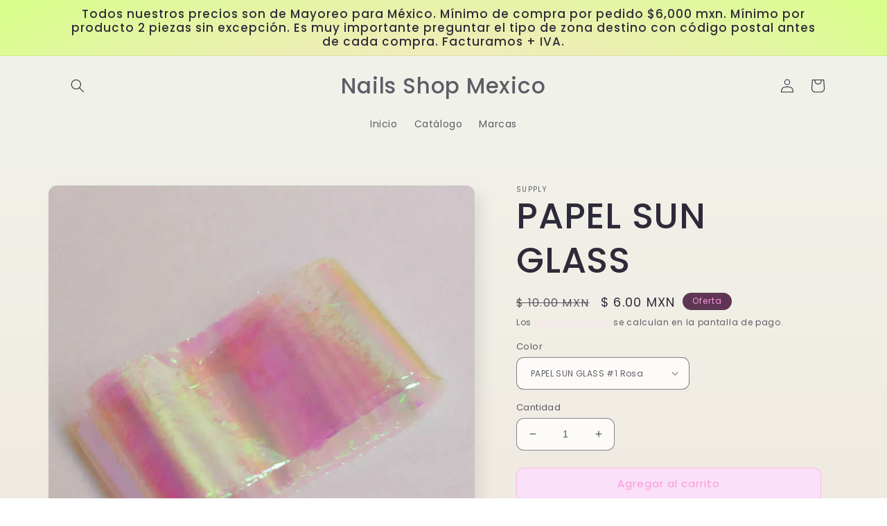

--- FILE ---
content_type: text/html; charset=utf-8
request_url: https://www.nailsshop.com.mx/products/papel-sun-glass
body_size: 23004
content:
<!doctype html>
<html class="no-js" lang="es">
  <head>
    <meta charset="utf-8">
    <meta http-equiv="X-UA-Compatible" content="IE=edge">
    <meta name="viewport" content="width=device-width,initial-scale=1">
    <meta name="theme-color" content="">
    <link rel="canonical" href="https://www.nailsshop.com.mx/products/papel-sun-glass">
    <link rel="preconnect" href="https://cdn.shopify.com" crossorigin><link rel="preconnect" href="https://fonts.shopifycdn.com" crossorigin><title>
      PAPEL SUN GLASS
 &ndash; Nails Shop Mexico</title>

    
      <meta name="description" content="Gran variedad del nuevo foil PAPEL SUN GLASS de importación. 100% recomendables y de alta calidad">
    

    

<meta property="og:site_name" content="Nails Shop Mexico">
<meta property="og:url" content="https://www.nailsshop.com.mx/products/papel-sun-glass">
<meta property="og:title" content="PAPEL SUN GLASS">
<meta property="og:type" content="product">
<meta property="og:description" content="Gran variedad del nuevo foil PAPEL SUN GLASS de importación. 100% recomendables y de alta calidad"><meta property="og:image" content="http://www.nailsshop.com.mx/cdn/shop/files/PAPELSUNGLASS.png?v=1688252397">
  <meta property="og:image:secure_url" content="https://www.nailsshop.com.mx/cdn/shop/files/PAPELSUNGLASS.png?v=1688252397">
  <meta property="og:image:width" content="282">
  <meta property="og:image:height" content="730"><meta property="og:price:amount" content="6.00">
  <meta property="og:price:currency" content="MXN"><meta name="twitter:card" content="summary_large_image">
<meta name="twitter:title" content="PAPEL SUN GLASS">
<meta name="twitter:description" content="Gran variedad del nuevo foil PAPEL SUN GLASS de importación. 100% recomendables y de alta calidad">


    <script src="//www.nailsshop.com.mx/cdn/shop/t/2/assets/global.js?v=149496944046504657681664233082" defer="defer"></script>
    <script>window.performance && window.performance.mark && window.performance.mark('shopify.content_for_header.start');</script><meta id="shopify-digital-wallet" name="shopify-digital-wallet" content="/55393452166/digital_wallets/dialog">
<link rel="alternate" type="application/json+oembed" href="https://www.nailsshop.com.mx/products/papel-sun-glass.oembed">
<script async="async" src="/checkouts/internal/preloads.js?locale=es-MX"></script>
<script id="shopify-features" type="application/json">{"accessToken":"a127323277d28932297b19e11ff0d8c7","betas":["rich-media-storefront-analytics"],"domain":"www.nailsshop.com.mx","predictiveSearch":true,"shopId":55393452166,"locale":"es"}</script>
<script>var Shopify = Shopify || {};
Shopify.shop = "nails-shop-mexico.myshopify.com";
Shopify.locale = "es";
Shopify.currency = {"active":"MXN","rate":"1.0"};
Shopify.country = "MX";
Shopify.theme = {"name":"Sense","id":121932415110,"schema_name":"Sense","schema_version":"5.0.0","theme_store_id":1356,"role":"main"};
Shopify.theme.handle = "null";
Shopify.theme.style = {"id":null,"handle":null};
Shopify.cdnHost = "www.nailsshop.com.mx/cdn";
Shopify.routes = Shopify.routes || {};
Shopify.routes.root = "/";</script>
<script type="module">!function(o){(o.Shopify=o.Shopify||{}).modules=!0}(window);</script>
<script>!function(o){function n(){var o=[];function n(){o.push(Array.prototype.slice.apply(arguments))}return n.q=o,n}var t=o.Shopify=o.Shopify||{};t.loadFeatures=n(),t.autoloadFeatures=n()}(window);</script>
<script id="shop-js-analytics" type="application/json">{"pageType":"product"}</script>
<script defer="defer" async type="module" src="//www.nailsshop.com.mx/cdn/shopifycloud/shop-js/modules/v2/client.init-shop-cart-sync_-aut3ZVe.es.esm.js"></script>
<script defer="defer" async type="module" src="//www.nailsshop.com.mx/cdn/shopifycloud/shop-js/modules/v2/chunk.common_jR-HGkUL.esm.js"></script>
<script type="module">
  await import("//www.nailsshop.com.mx/cdn/shopifycloud/shop-js/modules/v2/client.init-shop-cart-sync_-aut3ZVe.es.esm.js");
await import("//www.nailsshop.com.mx/cdn/shopifycloud/shop-js/modules/v2/chunk.common_jR-HGkUL.esm.js");

  window.Shopify.SignInWithShop?.initShopCartSync?.({"fedCMEnabled":true,"windoidEnabled":true});

</script>
<script>(function() {
  var isLoaded = false;
  function asyncLoad() {
    if (isLoaded) return;
    isLoaded = true;
    var urls = ["https:\/\/cdn.shopify.com\/s\/files\/1\/0457\/2220\/6365\/files\/pushdaddy_v60_test.js?shop=nails-shop-mexico.myshopify.com"];
    for (var i = 0; i < urls.length; i++) {
      var s = document.createElement('script');
      s.type = 'text/javascript';
      s.async = true;
      s.src = urls[i];
      var x = document.getElementsByTagName('script')[0];
      x.parentNode.insertBefore(s, x);
    }
  };
  if(window.attachEvent) {
    window.attachEvent('onload', asyncLoad);
  } else {
    window.addEventListener('load', asyncLoad, false);
  }
})();</script>
<script id="__st">var __st={"a":55393452166,"offset":-21600,"reqid":"b07d6b53-54b7-45cf-ab2d-5cf791eb3e60-1768986173","pageurl":"www.nailsshop.com.mx\/products\/papel-sun-glass","u":"ce4a8030f700","p":"product","rtyp":"product","rid":6882839986310};</script>
<script>window.ShopifyPaypalV4VisibilityTracking = true;</script>
<script id="captcha-bootstrap">!function(){'use strict';const t='contact',e='account',n='new_comment',o=[[t,t],['blogs',n],['comments',n],[t,'customer']],c=[[e,'customer_login'],[e,'guest_login'],[e,'recover_customer_password'],[e,'create_customer']],r=t=>t.map((([t,e])=>`form[action*='/${t}']:not([data-nocaptcha='true']) input[name='form_type'][value='${e}']`)).join(','),a=t=>()=>t?[...document.querySelectorAll(t)].map((t=>t.form)):[];function s(){const t=[...o],e=r(t);return a(e)}const i='password',u='form_key',d=['recaptcha-v3-token','g-recaptcha-response','h-captcha-response',i],f=()=>{try{return window.sessionStorage}catch{return}},m='__shopify_v',_=t=>t.elements[u];function p(t,e,n=!1){try{const o=window.sessionStorage,c=JSON.parse(o.getItem(e)),{data:r}=function(t){const{data:e,action:n}=t;return t[m]||n?{data:e,action:n}:{data:t,action:n}}(c);for(const[e,n]of Object.entries(r))t.elements[e]&&(t.elements[e].value=n);n&&o.removeItem(e)}catch(o){console.error('form repopulation failed',{error:o})}}const l='form_type',E='cptcha';function T(t){t.dataset[E]=!0}const w=window,h=w.document,L='Shopify',v='ce_forms',y='captcha';let A=!1;((t,e)=>{const n=(g='f06e6c50-85a8-45c8-87d0-21a2b65856fe',I='https://cdn.shopify.com/shopifycloud/storefront-forms-hcaptcha/ce_storefront_forms_captcha_hcaptcha.v1.5.2.iife.js',D={infoText:'Protegido por hCaptcha',privacyText:'Privacidad',termsText:'Términos'},(t,e,n)=>{const o=w[L][v],c=o.bindForm;if(c)return c(t,g,e,D).then(n);var r;o.q.push([[t,g,e,D],n]),r=I,A||(h.body.append(Object.assign(h.createElement('script'),{id:'captcha-provider',async:!0,src:r})),A=!0)});var g,I,D;w[L]=w[L]||{},w[L][v]=w[L][v]||{},w[L][v].q=[],w[L][y]=w[L][y]||{},w[L][y].protect=function(t,e){n(t,void 0,e),T(t)},Object.freeze(w[L][y]),function(t,e,n,w,h,L){const[v,y,A,g]=function(t,e,n){const i=e?o:[],u=t?c:[],d=[...i,...u],f=r(d),m=r(i),_=r(d.filter((([t,e])=>n.includes(e))));return[a(f),a(m),a(_),s()]}(w,h,L),I=t=>{const e=t.target;return e instanceof HTMLFormElement?e:e&&e.form},D=t=>v().includes(t);t.addEventListener('submit',(t=>{const e=I(t);if(!e)return;const n=D(e)&&!e.dataset.hcaptchaBound&&!e.dataset.recaptchaBound,o=_(e),c=g().includes(e)&&(!o||!o.value);(n||c)&&t.preventDefault(),c&&!n&&(function(t){try{if(!f())return;!function(t){const e=f();if(!e)return;const n=_(t);if(!n)return;const o=n.value;o&&e.removeItem(o)}(t);const e=Array.from(Array(32),(()=>Math.random().toString(36)[2])).join('');!function(t,e){_(t)||t.append(Object.assign(document.createElement('input'),{type:'hidden',name:u})),t.elements[u].value=e}(t,e),function(t,e){const n=f();if(!n)return;const o=[...t.querySelectorAll(`input[type='${i}']`)].map((({name:t})=>t)),c=[...d,...o],r={};for(const[a,s]of new FormData(t).entries())c.includes(a)||(r[a]=s);n.setItem(e,JSON.stringify({[m]:1,action:t.action,data:r}))}(t,e)}catch(e){console.error('failed to persist form',e)}}(e),e.submit())}));const S=(t,e)=>{t&&!t.dataset[E]&&(n(t,e.some((e=>e===t))),T(t))};for(const o of['focusin','change'])t.addEventListener(o,(t=>{const e=I(t);D(e)&&S(e,y())}));const B=e.get('form_key'),M=e.get(l),P=B&&M;t.addEventListener('DOMContentLoaded',(()=>{const t=y();if(P)for(const e of t)e.elements[l].value===M&&p(e,B);[...new Set([...A(),...v().filter((t=>'true'===t.dataset.shopifyCaptcha))])].forEach((e=>S(e,t)))}))}(h,new URLSearchParams(w.location.search),n,t,e,['guest_login'])})(!0,!0)}();</script>
<script integrity="sha256-4kQ18oKyAcykRKYeNunJcIwy7WH5gtpwJnB7kiuLZ1E=" data-source-attribution="shopify.loadfeatures" defer="defer" src="//www.nailsshop.com.mx/cdn/shopifycloud/storefront/assets/storefront/load_feature-a0a9edcb.js" crossorigin="anonymous"></script>
<script data-source-attribution="shopify.dynamic_checkout.dynamic.init">var Shopify=Shopify||{};Shopify.PaymentButton=Shopify.PaymentButton||{isStorefrontPortableWallets:!0,init:function(){window.Shopify.PaymentButton.init=function(){};var t=document.createElement("script");t.src="https://www.nailsshop.com.mx/cdn/shopifycloud/portable-wallets/latest/portable-wallets.es.js",t.type="module",document.head.appendChild(t)}};
</script>
<script data-source-attribution="shopify.dynamic_checkout.buyer_consent">
  function portableWalletsHideBuyerConsent(e){var t=document.getElementById("shopify-buyer-consent"),n=document.getElementById("shopify-subscription-policy-button");t&&n&&(t.classList.add("hidden"),t.setAttribute("aria-hidden","true"),n.removeEventListener("click",e))}function portableWalletsShowBuyerConsent(e){var t=document.getElementById("shopify-buyer-consent"),n=document.getElementById("shopify-subscription-policy-button");t&&n&&(t.classList.remove("hidden"),t.removeAttribute("aria-hidden"),n.addEventListener("click",e))}window.Shopify?.PaymentButton&&(window.Shopify.PaymentButton.hideBuyerConsent=portableWalletsHideBuyerConsent,window.Shopify.PaymentButton.showBuyerConsent=portableWalletsShowBuyerConsent);
</script>
<script data-source-attribution="shopify.dynamic_checkout.cart.bootstrap">document.addEventListener("DOMContentLoaded",(function(){function t(){return document.querySelector("shopify-accelerated-checkout-cart, shopify-accelerated-checkout")}if(t())Shopify.PaymentButton.init();else{new MutationObserver((function(e,n){t()&&(Shopify.PaymentButton.init(),n.disconnect())})).observe(document.body,{childList:!0,subtree:!0})}}));
</script>
<script id="sections-script" data-sections="header,footer" defer="defer" src="//www.nailsshop.com.mx/cdn/shop/t/2/compiled_assets/scripts.js?v=657"></script>
<script>window.performance && window.performance.mark && window.performance.mark('shopify.content_for_header.end');</script>


    <style data-shopify>
      @font-face {
  font-family: Poppins;
  font-weight: 400;
  font-style: normal;
  font-display: swap;
  src: url("//www.nailsshop.com.mx/cdn/fonts/poppins/poppins_n4.0ba78fa5af9b0e1a374041b3ceaadf0a43b41362.woff2") format("woff2"),
       url("//www.nailsshop.com.mx/cdn/fonts/poppins/poppins_n4.214741a72ff2596839fc9760ee7a770386cf16ca.woff") format("woff");
}

      @font-face {
  font-family: Poppins;
  font-weight: 700;
  font-style: normal;
  font-display: swap;
  src: url("//www.nailsshop.com.mx/cdn/fonts/poppins/poppins_n7.56758dcf284489feb014a026f3727f2f20a54626.woff2") format("woff2"),
       url("//www.nailsshop.com.mx/cdn/fonts/poppins/poppins_n7.f34f55d9b3d3205d2cd6f64955ff4b36f0cfd8da.woff") format("woff");
}

      @font-face {
  font-family: Poppins;
  font-weight: 400;
  font-style: italic;
  font-display: swap;
  src: url("//www.nailsshop.com.mx/cdn/fonts/poppins/poppins_i4.846ad1e22474f856bd6b81ba4585a60799a9f5d2.woff2") format("woff2"),
       url("//www.nailsshop.com.mx/cdn/fonts/poppins/poppins_i4.56b43284e8b52fc64c1fd271f289a39e8477e9ec.woff") format("woff");
}

      @font-face {
  font-family: Poppins;
  font-weight: 700;
  font-style: italic;
  font-display: swap;
  src: url("//www.nailsshop.com.mx/cdn/fonts/poppins/poppins_i7.42fd71da11e9d101e1e6c7932199f925f9eea42d.woff2") format("woff2"),
       url("//www.nailsshop.com.mx/cdn/fonts/poppins/poppins_i7.ec8499dbd7616004e21155106d13837fff4cf556.woff") format("woff");
}

      @font-face {
  font-family: Poppins;
  font-weight: 500;
  font-style: normal;
  font-display: swap;
  src: url("//www.nailsshop.com.mx/cdn/fonts/poppins/poppins_n5.ad5b4b72b59a00358afc706450c864c3c8323842.woff2") format("woff2"),
       url("//www.nailsshop.com.mx/cdn/fonts/poppins/poppins_n5.33757fdf985af2d24b32fcd84c9a09224d4b2c39.woff") format("woff");
}


      :root {
        --font-body-family: Poppins, sans-serif;
        --font-body-style: normal;
        --font-body-weight: 400;
        --font-body-weight-bold: 700;

        --font-heading-family: Poppins, sans-serif;
        --font-heading-style: normal;
        --font-heading-weight: 500;

        --font-body-scale: 1.0;
        --font-heading-scale: 1.3;

        --color-base-text: 46, 42, 57;
        --color-shadow: 46, 42, 57;
        --color-base-background-1: 253, 251, 247;
        --color-base-background-2: 250, 194, 244;
        --color-base-solid-button-labels: 250, 152, 222;
        --color-base-outline-button-labels: 250, 224, 248;
        --color-base-accent-1: 250, 224, 248;
        --color-base-accent-2: 94, 54, 83;
        --payment-terms-background-color: #FDFBF7;

        --gradient-base-background-1: linear-gradient(180deg, rgba(240, 244, 236, 1), rgba(241, 235, 226, 1) 100%);
        --gradient-base-background-2: radial-gradient(rgba(255, 229, 229, 1), rgba(255, 234, 230, 1) 17%, rgba(255, 224, 218, 1) 25%, rgba(215, 255, 137, 1) 100%);
        --gradient-base-accent-1: #fae0f8;
        --gradient-base-accent-2: linear-gradient(320deg, rgba(134, 16, 106, 1), rgba(94, 54, 83, 1) 100%);

        --media-padding: px;
        --media-border-opacity: 0.1;
        --media-border-width: 0px;
        --media-radius: 12px;
        --media-shadow-opacity: 0.1;
        --media-shadow-horizontal-offset: 10px;
        --media-shadow-vertical-offset: 12px;
        --media-shadow-blur-radius: 20px;
        --media-shadow-visible: 1;

        --page-width: 120rem;
        --page-width-margin: 0rem;

        --product-card-image-padding: 0.0rem;
        --product-card-corner-radius: 1.2rem;
        --product-card-text-alignment: center;
        --product-card-border-width: 0.0rem;
        --product-card-border-opacity: 0.1;
        --product-card-shadow-opacity: 0.05;
        --product-card-shadow-visible: 1;
        --product-card-shadow-horizontal-offset: 1.0rem;
        --product-card-shadow-vertical-offset: 1.0rem;
        --product-card-shadow-blur-radius: 3.5rem;

        --collection-card-image-padding: 0.0rem;
        --collection-card-corner-radius: 1.2rem;
        --collection-card-text-alignment: center;
        --collection-card-border-width: 0.0rem;
        --collection-card-border-opacity: 0.1;
        --collection-card-shadow-opacity: 0.05;
        --collection-card-shadow-visible: 1;
        --collection-card-shadow-horizontal-offset: 1.0rem;
        --collection-card-shadow-vertical-offset: 1.0rem;
        --collection-card-shadow-blur-radius: 3.5rem;

        --blog-card-image-padding: 0.0rem;
        --blog-card-corner-radius: 1.2rem;
        --blog-card-text-alignment: center;
        --blog-card-border-width: 0.0rem;
        --blog-card-border-opacity: 0.1;
        --blog-card-shadow-opacity: 0.05;
        --blog-card-shadow-visible: 1;
        --blog-card-shadow-horizontal-offset: 1.0rem;
        --blog-card-shadow-vertical-offset: 1.0rem;
        --blog-card-shadow-blur-radius: 3.5rem;

        --badge-corner-radius: 2.0rem;

        --popup-border-width: 1px;
        --popup-border-opacity: 0.1;
        --popup-corner-radius: 22px;
        --popup-shadow-opacity: 0.1;
        --popup-shadow-horizontal-offset: 10px;
        --popup-shadow-vertical-offset: 12px;
        --popup-shadow-blur-radius: 20px;

        --drawer-border-width: 1px;
        --drawer-border-opacity: 0.1;
        --drawer-shadow-opacity: 0.0;
        --drawer-shadow-horizontal-offset: 0px;
        --drawer-shadow-vertical-offset: 4px;
        --drawer-shadow-blur-radius: 5px;

        --spacing-sections-desktop: 36px;
        --spacing-sections-mobile: 25px;

        --grid-desktop-vertical-spacing: 40px;
        --grid-desktop-horizontal-spacing: 40px;
        --grid-mobile-vertical-spacing: 20px;
        --grid-mobile-horizontal-spacing: 20px;

        --text-boxes-border-opacity: 0.1;
        --text-boxes-border-width: 0px;
        --text-boxes-radius: 24px;
        --text-boxes-shadow-opacity: 0.0;
        --text-boxes-shadow-visible: 0;
        --text-boxes-shadow-horizontal-offset: 10px;
        --text-boxes-shadow-vertical-offset: 12px;
        --text-boxes-shadow-blur-radius: 20px;

        --buttons-radius: 10px;
        --buttons-radius-outset: 11px;
        --buttons-border-width: 1px;
        --buttons-border-opacity: 0.55;
        --buttons-shadow-opacity: 0.0;
        --buttons-shadow-visible: 0;
        --buttons-shadow-horizontal-offset: 0px;
        --buttons-shadow-vertical-offset: 4px;
        --buttons-shadow-blur-radius: 5px;
        --buttons-border-offset: 0.3px;

        --inputs-radius: 10px;
        --inputs-border-width: 1px;
        --inputs-border-opacity: 0.55;
        --inputs-shadow-opacity: 0.0;
        --inputs-shadow-horizontal-offset: 0px;
        --inputs-margin-offset: 0px;
        --inputs-shadow-vertical-offset: 4px;
        --inputs-shadow-blur-radius: 5px;
        --inputs-radius-outset: 11px;

        --variant-pills-radius: 10px;
        --variant-pills-border-width: 0px;
        --variant-pills-border-opacity: 0.1;
        --variant-pills-shadow-opacity: 0.0;
        --variant-pills-shadow-horizontal-offset: 0px;
        --variant-pills-shadow-vertical-offset: 4px;
        --variant-pills-shadow-blur-radius: 5px;
      }

      *,
      *::before,
      *::after {
        box-sizing: inherit;
      }

      html {
        box-sizing: border-box;
        font-size: calc(var(--font-body-scale) * 62.5%);
        height: 100%;
      }

      body {
        display: grid;
        grid-template-rows: auto auto 1fr auto;
        grid-template-columns: 100%;
        min-height: 100%;
        margin: 0;
        font-size: 1.5rem;
        letter-spacing: 0.06rem;
        line-height: calc(1 + 0.8 / var(--font-body-scale));
        font-family: var(--font-body-family);
        font-style: var(--font-body-style);
        font-weight: var(--font-body-weight);
      }

      @media screen and (min-width: 750px) {
        body {
          font-size: 1.6rem;
        }
      }
    </style>

    <link href="//www.nailsshop.com.mx/cdn/shop/t/2/assets/base.css?v=106997162017984916431664233084" rel="stylesheet" type="text/css" media="all" />
<link rel="preload" as="font" href="//www.nailsshop.com.mx/cdn/fonts/poppins/poppins_n4.0ba78fa5af9b0e1a374041b3ceaadf0a43b41362.woff2" type="font/woff2" crossorigin><link rel="preload" as="font" href="//www.nailsshop.com.mx/cdn/fonts/poppins/poppins_n5.ad5b4b72b59a00358afc706450c864c3c8323842.woff2" type="font/woff2" crossorigin><link rel="stylesheet" href="//www.nailsshop.com.mx/cdn/shop/t/2/assets/component-predictive-search.css?v=83512081251802922551664233082" media="print" onload="this.media='all'"><script>document.documentElement.className = document.documentElement.className.replace('no-js', 'js');
    if (Shopify.designMode) {
      document.documentElement.classList.add('shopify-design-mode');
    }
    </script>
  <link href="https://monorail-edge.shopifysvc.com" rel="dns-prefetch">
<script>(function(){if ("sendBeacon" in navigator && "performance" in window) {try {var session_token_from_headers = performance.getEntriesByType('navigation')[0].serverTiming.find(x => x.name == '_s').description;} catch {var session_token_from_headers = undefined;}var session_cookie_matches = document.cookie.match(/_shopify_s=([^;]*)/);var session_token_from_cookie = session_cookie_matches && session_cookie_matches.length === 2 ? session_cookie_matches[1] : "";var session_token = session_token_from_headers || session_token_from_cookie || "";function handle_abandonment_event(e) {var entries = performance.getEntries().filter(function(entry) {return /monorail-edge.shopifysvc.com/.test(entry.name);});if (!window.abandonment_tracked && entries.length === 0) {window.abandonment_tracked = true;var currentMs = Date.now();var navigation_start = performance.timing.navigationStart;var payload = {shop_id: 55393452166,url: window.location.href,navigation_start,duration: currentMs - navigation_start,session_token,page_type: "product"};window.navigator.sendBeacon("https://monorail-edge.shopifysvc.com/v1/produce", JSON.stringify({schema_id: "online_store_buyer_site_abandonment/1.1",payload: payload,metadata: {event_created_at_ms: currentMs,event_sent_at_ms: currentMs}}));}}window.addEventListener('pagehide', handle_abandonment_event);}}());</script>
<script id="web-pixels-manager-setup">(function e(e,d,r,n,o){if(void 0===o&&(o={}),!Boolean(null===(a=null===(i=window.Shopify)||void 0===i?void 0:i.analytics)||void 0===a?void 0:a.replayQueue)){var i,a;window.Shopify=window.Shopify||{};var t=window.Shopify;t.analytics=t.analytics||{};var s=t.analytics;s.replayQueue=[],s.publish=function(e,d,r){return s.replayQueue.push([e,d,r]),!0};try{self.performance.mark("wpm:start")}catch(e){}var l=function(){var e={modern:/Edge?\/(1{2}[4-9]|1[2-9]\d|[2-9]\d{2}|\d{4,})\.\d+(\.\d+|)|Firefox\/(1{2}[4-9]|1[2-9]\d|[2-9]\d{2}|\d{4,})\.\d+(\.\d+|)|Chrom(ium|e)\/(9{2}|\d{3,})\.\d+(\.\d+|)|(Maci|X1{2}).+ Version\/(15\.\d+|(1[6-9]|[2-9]\d|\d{3,})\.\d+)([,.]\d+|)( \(\w+\)|)( Mobile\/\w+|) Safari\/|Chrome.+OPR\/(9{2}|\d{3,})\.\d+\.\d+|(CPU[ +]OS|iPhone[ +]OS|CPU[ +]iPhone|CPU IPhone OS|CPU iPad OS)[ +]+(15[._]\d+|(1[6-9]|[2-9]\d|\d{3,})[._]\d+)([._]\d+|)|Android:?[ /-](13[3-9]|1[4-9]\d|[2-9]\d{2}|\d{4,})(\.\d+|)(\.\d+|)|Android.+Firefox\/(13[5-9]|1[4-9]\d|[2-9]\d{2}|\d{4,})\.\d+(\.\d+|)|Android.+Chrom(ium|e)\/(13[3-9]|1[4-9]\d|[2-9]\d{2}|\d{4,})\.\d+(\.\d+|)|SamsungBrowser\/([2-9]\d|\d{3,})\.\d+/,legacy:/Edge?\/(1[6-9]|[2-9]\d|\d{3,})\.\d+(\.\d+|)|Firefox\/(5[4-9]|[6-9]\d|\d{3,})\.\d+(\.\d+|)|Chrom(ium|e)\/(5[1-9]|[6-9]\d|\d{3,})\.\d+(\.\d+|)([\d.]+$|.*Safari\/(?![\d.]+ Edge\/[\d.]+$))|(Maci|X1{2}).+ Version\/(10\.\d+|(1[1-9]|[2-9]\d|\d{3,})\.\d+)([,.]\d+|)( \(\w+\)|)( Mobile\/\w+|) Safari\/|Chrome.+OPR\/(3[89]|[4-9]\d|\d{3,})\.\d+\.\d+|(CPU[ +]OS|iPhone[ +]OS|CPU[ +]iPhone|CPU IPhone OS|CPU iPad OS)[ +]+(10[._]\d+|(1[1-9]|[2-9]\d|\d{3,})[._]\d+)([._]\d+|)|Android:?[ /-](13[3-9]|1[4-9]\d|[2-9]\d{2}|\d{4,})(\.\d+|)(\.\d+|)|Mobile Safari.+OPR\/([89]\d|\d{3,})\.\d+\.\d+|Android.+Firefox\/(13[5-9]|1[4-9]\d|[2-9]\d{2}|\d{4,})\.\d+(\.\d+|)|Android.+Chrom(ium|e)\/(13[3-9]|1[4-9]\d|[2-9]\d{2}|\d{4,})\.\d+(\.\d+|)|Android.+(UC? ?Browser|UCWEB|U3)[ /]?(15\.([5-9]|\d{2,})|(1[6-9]|[2-9]\d|\d{3,})\.\d+)\.\d+|SamsungBrowser\/(5\.\d+|([6-9]|\d{2,})\.\d+)|Android.+MQ{2}Browser\/(14(\.(9|\d{2,})|)|(1[5-9]|[2-9]\d|\d{3,})(\.\d+|))(\.\d+|)|K[Aa][Ii]OS\/(3\.\d+|([4-9]|\d{2,})\.\d+)(\.\d+|)/},d=e.modern,r=e.legacy,n=navigator.userAgent;return n.match(d)?"modern":n.match(r)?"legacy":"unknown"}(),u="modern"===l?"modern":"legacy",c=(null!=n?n:{modern:"",legacy:""})[u],f=function(e){return[e.baseUrl,"/wpm","/b",e.hashVersion,"modern"===e.buildTarget?"m":"l",".js"].join("")}({baseUrl:d,hashVersion:r,buildTarget:u}),m=function(e){var d=e.version,r=e.bundleTarget,n=e.surface,o=e.pageUrl,i=e.monorailEndpoint;return{emit:function(e){var a=e.status,t=e.errorMsg,s=(new Date).getTime(),l=JSON.stringify({metadata:{event_sent_at_ms:s},events:[{schema_id:"web_pixels_manager_load/3.1",payload:{version:d,bundle_target:r,page_url:o,status:a,surface:n,error_msg:t},metadata:{event_created_at_ms:s}}]});if(!i)return console&&console.warn&&console.warn("[Web Pixels Manager] No Monorail endpoint provided, skipping logging."),!1;try{return self.navigator.sendBeacon.bind(self.navigator)(i,l)}catch(e){}var u=new XMLHttpRequest;try{return u.open("POST",i,!0),u.setRequestHeader("Content-Type","text/plain"),u.send(l),!0}catch(e){return console&&console.warn&&console.warn("[Web Pixels Manager] Got an unhandled error while logging to Monorail."),!1}}}}({version:r,bundleTarget:l,surface:e.surface,pageUrl:self.location.href,monorailEndpoint:e.monorailEndpoint});try{o.browserTarget=l,function(e){var d=e.src,r=e.async,n=void 0===r||r,o=e.onload,i=e.onerror,a=e.sri,t=e.scriptDataAttributes,s=void 0===t?{}:t,l=document.createElement("script"),u=document.querySelector("head"),c=document.querySelector("body");if(l.async=n,l.src=d,a&&(l.integrity=a,l.crossOrigin="anonymous"),s)for(var f in s)if(Object.prototype.hasOwnProperty.call(s,f))try{l.dataset[f]=s[f]}catch(e){}if(o&&l.addEventListener("load",o),i&&l.addEventListener("error",i),u)u.appendChild(l);else{if(!c)throw new Error("Did not find a head or body element to append the script");c.appendChild(l)}}({src:f,async:!0,onload:function(){if(!function(){var e,d;return Boolean(null===(d=null===(e=window.Shopify)||void 0===e?void 0:e.analytics)||void 0===d?void 0:d.initialized)}()){var d=window.webPixelsManager.init(e)||void 0;if(d){var r=window.Shopify.analytics;r.replayQueue.forEach((function(e){var r=e[0],n=e[1],o=e[2];d.publishCustomEvent(r,n,o)})),r.replayQueue=[],r.publish=d.publishCustomEvent,r.visitor=d.visitor,r.initialized=!0}}},onerror:function(){return m.emit({status:"failed",errorMsg:"".concat(f," has failed to load")})},sri:function(e){var d=/^sha384-[A-Za-z0-9+/=]+$/;return"string"==typeof e&&d.test(e)}(c)?c:"",scriptDataAttributes:o}),m.emit({status:"loading"})}catch(e){m.emit({status:"failed",errorMsg:(null==e?void 0:e.message)||"Unknown error"})}}})({shopId: 55393452166,storefrontBaseUrl: "https://www.nailsshop.com.mx",extensionsBaseUrl: "https://extensions.shopifycdn.com/cdn/shopifycloud/web-pixels-manager",monorailEndpoint: "https://monorail-edge.shopifysvc.com/unstable/produce_batch",surface: "storefront-renderer",enabledBetaFlags: ["2dca8a86"],webPixelsConfigList: [{"id":"87097478","configuration":"{\"pixel_id\":\"2039343832916784\",\"pixel_type\":\"facebook_pixel\",\"metaapp_system_user_token\":\"-\"}","eventPayloadVersion":"v1","runtimeContext":"OPEN","scriptVersion":"ca16bc87fe92b6042fbaa3acc2fbdaa6","type":"APP","apiClientId":2329312,"privacyPurposes":["ANALYTICS","MARKETING","SALE_OF_DATA"],"dataSharingAdjustments":{"protectedCustomerApprovalScopes":["read_customer_address","read_customer_email","read_customer_name","read_customer_personal_data","read_customer_phone"]}},{"id":"shopify-app-pixel","configuration":"{}","eventPayloadVersion":"v1","runtimeContext":"STRICT","scriptVersion":"0450","apiClientId":"shopify-pixel","type":"APP","privacyPurposes":["ANALYTICS","MARKETING"]},{"id":"shopify-custom-pixel","eventPayloadVersion":"v1","runtimeContext":"LAX","scriptVersion":"0450","apiClientId":"shopify-pixel","type":"CUSTOM","privacyPurposes":["ANALYTICS","MARKETING"]}],isMerchantRequest: false,initData: {"shop":{"name":"Nails Shop Mexico","paymentSettings":{"currencyCode":"MXN"},"myshopifyDomain":"nails-shop-mexico.myshopify.com","countryCode":"MX","storefrontUrl":"https:\/\/www.nailsshop.com.mx"},"customer":null,"cart":null,"checkout":null,"productVariants":[{"price":{"amount":6.0,"currencyCode":"MXN"},"product":{"title":"PAPEL SUN GLASS","vendor":"SUPPLY","id":"6882839986310","untranslatedTitle":"PAPEL SUN GLASS","url":"\/products\/papel-sun-glass","type":"FOIL"},"id":"40190913609862","image":{"src":"\/\/www.nailsshop.com.mx\/cdn\/shop\/products\/1_90b09a03-3822-4408-8980-9a53f66336a1.jpg?v=1688252439"},"sku":"","title":"PAPEL SUN GLASS #1 Rosa","untranslatedTitle":"PAPEL SUN GLASS #1 Rosa"},{"price":{"amount":7.0,"currencyCode":"MXN"},"product":{"title":"PAPEL SUN GLASS","vendor":"SUPPLY","id":"6882839986310","untranslatedTitle":"PAPEL SUN GLASS","url":"\/products\/papel-sun-glass","type":"FOIL"},"id":"40190913937542","image":{"src":"\/\/www.nailsshop.com.mx\/cdn\/shop\/products\/2_673dd47a-8621-4983-b1d8-b10ed612c38c.jpg?v=1688252460"},"sku":"","title":"PAPEL SUN GLASS #2 Azul","untranslatedTitle":"PAPEL SUN GLASS #2 Azul"},{"price":{"amount":6.0,"currencyCode":"MXN"},"product":{"title":"PAPEL SUN GLASS","vendor":"SUPPLY","id":"6882839986310","untranslatedTitle":"PAPEL SUN GLASS","url":"\/products\/papel-sun-glass","type":"FOIL"},"id":"40190914035846","image":{"src":"\/\/www.nailsshop.com.mx\/cdn\/shop\/products\/3_cd3e96f6-5238-4b42-9a25-63761b3e9018.jpg?v=1688252460"},"sku":"","title":"PAPEL SUN GLASS #3 Beige","untranslatedTitle":"PAPEL SUN GLASS #3 Beige"}],"purchasingCompany":null},},"https://www.nailsshop.com.mx/cdn","fcfee988w5aeb613cpc8e4bc33m6693e112",{"modern":"","legacy":""},{"shopId":"55393452166","storefrontBaseUrl":"https:\/\/www.nailsshop.com.mx","extensionBaseUrl":"https:\/\/extensions.shopifycdn.com\/cdn\/shopifycloud\/web-pixels-manager","surface":"storefront-renderer","enabledBetaFlags":"[\"2dca8a86\"]","isMerchantRequest":"false","hashVersion":"fcfee988w5aeb613cpc8e4bc33m6693e112","publish":"custom","events":"[[\"page_viewed\",{}],[\"product_viewed\",{\"productVariant\":{\"price\":{\"amount\":6.0,\"currencyCode\":\"MXN\"},\"product\":{\"title\":\"PAPEL SUN GLASS\",\"vendor\":\"SUPPLY\",\"id\":\"6882839986310\",\"untranslatedTitle\":\"PAPEL SUN GLASS\",\"url\":\"\/products\/papel-sun-glass\",\"type\":\"FOIL\"},\"id\":\"40190913609862\",\"image\":{\"src\":\"\/\/www.nailsshop.com.mx\/cdn\/shop\/products\/1_90b09a03-3822-4408-8980-9a53f66336a1.jpg?v=1688252439\"},\"sku\":\"\",\"title\":\"PAPEL SUN GLASS #1 Rosa\",\"untranslatedTitle\":\"PAPEL SUN GLASS #1 Rosa\"}}]]"});</script><script>
  window.ShopifyAnalytics = window.ShopifyAnalytics || {};
  window.ShopifyAnalytics.meta = window.ShopifyAnalytics.meta || {};
  window.ShopifyAnalytics.meta.currency = 'MXN';
  var meta = {"product":{"id":6882839986310,"gid":"gid:\/\/shopify\/Product\/6882839986310","vendor":"SUPPLY","type":"FOIL","handle":"papel-sun-glass","variants":[{"id":40190913609862,"price":600,"name":"PAPEL SUN GLASS - PAPEL SUN GLASS #1 Rosa","public_title":"PAPEL SUN GLASS #1 Rosa","sku":""},{"id":40190913937542,"price":700,"name":"PAPEL SUN GLASS - PAPEL SUN GLASS #2 Azul","public_title":"PAPEL SUN GLASS #2 Azul","sku":""},{"id":40190914035846,"price":600,"name":"PAPEL SUN GLASS - PAPEL SUN GLASS #3 Beige","public_title":"PAPEL SUN GLASS #3 Beige","sku":""}],"remote":false},"page":{"pageType":"product","resourceType":"product","resourceId":6882839986310,"requestId":"b07d6b53-54b7-45cf-ab2d-5cf791eb3e60-1768986173"}};
  for (var attr in meta) {
    window.ShopifyAnalytics.meta[attr] = meta[attr];
  }
</script>
<script class="analytics">
  (function () {
    var customDocumentWrite = function(content) {
      var jquery = null;

      if (window.jQuery) {
        jquery = window.jQuery;
      } else if (window.Checkout && window.Checkout.$) {
        jquery = window.Checkout.$;
      }

      if (jquery) {
        jquery('body').append(content);
      }
    };

    var hasLoggedConversion = function(token) {
      if (token) {
        return document.cookie.indexOf('loggedConversion=' + token) !== -1;
      }
      return false;
    }

    var setCookieIfConversion = function(token) {
      if (token) {
        var twoMonthsFromNow = new Date(Date.now());
        twoMonthsFromNow.setMonth(twoMonthsFromNow.getMonth() + 2);

        document.cookie = 'loggedConversion=' + token + '; expires=' + twoMonthsFromNow;
      }
    }

    var trekkie = window.ShopifyAnalytics.lib = window.trekkie = window.trekkie || [];
    if (trekkie.integrations) {
      return;
    }
    trekkie.methods = [
      'identify',
      'page',
      'ready',
      'track',
      'trackForm',
      'trackLink'
    ];
    trekkie.factory = function(method) {
      return function() {
        var args = Array.prototype.slice.call(arguments);
        args.unshift(method);
        trekkie.push(args);
        return trekkie;
      };
    };
    for (var i = 0; i < trekkie.methods.length; i++) {
      var key = trekkie.methods[i];
      trekkie[key] = trekkie.factory(key);
    }
    trekkie.load = function(config) {
      trekkie.config = config || {};
      trekkie.config.initialDocumentCookie = document.cookie;
      var first = document.getElementsByTagName('script')[0];
      var script = document.createElement('script');
      script.type = 'text/javascript';
      script.onerror = function(e) {
        var scriptFallback = document.createElement('script');
        scriptFallback.type = 'text/javascript';
        scriptFallback.onerror = function(error) {
                var Monorail = {
      produce: function produce(monorailDomain, schemaId, payload) {
        var currentMs = new Date().getTime();
        var event = {
          schema_id: schemaId,
          payload: payload,
          metadata: {
            event_created_at_ms: currentMs,
            event_sent_at_ms: currentMs
          }
        };
        return Monorail.sendRequest("https://" + monorailDomain + "/v1/produce", JSON.stringify(event));
      },
      sendRequest: function sendRequest(endpointUrl, payload) {
        // Try the sendBeacon API
        if (window && window.navigator && typeof window.navigator.sendBeacon === 'function' && typeof window.Blob === 'function' && !Monorail.isIos12()) {
          var blobData = new window.Blob([payload], {
            type: 'text/plain'
          });

          if (window.navigator.sendBeacon(endpointUrl, blobData)) {
            return true;
          } // sendBeacon was not successful

        } // XHR beacon

        var xhr = new XMLHttpRequest();

        try {
          xhr.open('POST', endpointUrl);
          xhr.setRequestHeader('Content-Type', 'text/plain');
          xhr.send(payload);
        } catch (e) {
          console.log(e);
        }

        return false;
      },
      isIos12: function isIos12() {
        return window.navigator.userAgent.lastIndexOf('iPhone; CPU iPhone OS 12_') !== -1 || window.navigator.userAgent.lastIndexOf('iPad; CPU OS 12_') !== -1;
      }
    };
    Monorail.produce('monorail-edge.shopifysvc.com',
      'trekkie_storefront_load_errors/1.1',
      {shop_id: 55393452166,
      theme_id: 121932415110,
      app_name: "storefront",
      context_url: window.location.href,
      source_url: "//www.nailsshop.com.mx/cdn/s/trekkie.storefront.cd680fe47e6c39ca5d5df5f0a32d569bc48c0f27.min.js"});

        };
        scriptFallback.async = true;
        scriptFallback.src = '//www.nailsshop.com.mx/cdn/s/trekkie.storefront.cd680fe47e6c39ca5d5df5f0a32d569bc48c0f27.min.js';
        first.parentNode.insertBefore(scriptFallback, first);
      };
      script.async = true;
      script.src = '//www.nailsshop.com.mx/cdn/s/trekkie.storefront.cd680fe47e6c39ca5d5df5f0a32d569bc48c0f27.min.js';
      first.parentNode.insertBefore(script, first);
    };
    trekkie.load(
      {"Trekkie":{"appName":"storefront","development":false,"defaultAttributes":{"shopId":55393452166,"isMerchantRequest":null,"themeId":121932415110,"themeCityHash":"10061712090877350212","contentLanguage":"es","currency":"MXN","eventMetadataId":"3d21dfb7-666b-4499-81ae-68663af7bcdc"},"isServerSideCookieWritingEnabled":true,"monorailRegion":"shop_domain","enabledBetaFlags":["65f19447"]},"Session Attribution":{},"S2S":{"facebookCapiEnabled":true,"source":"trekkie-storefront-renderer","apiClientId":580111}}
    );

    var loaded = false;
    trekkie.ready(function() {
      if (loaded) return;
      loaded = true;

      window.ShopifyAnalytics.lib = window.trekkie;

      var originalDocumentWrite = document.write;
      document.write = customDocumentWrite;
      try { window.ShopifyAnalytics.merchantGoogleAnalytics.call(this); } catch(error) {};
      document.write = originalDocumentWrite;

      window.ShopifyAnalytics.lib.page(null,{"pageType":"product","resourceType":"product","resourceId":6882839986310,"requestId":"b07d6b53-54b7-45cf-ab2d-5cf791eb3e60-1768986173","shopifyEmitted":true});

      var match = window.location.pathname.match(/checkouts\/(.+)\/(thank_you|post_purchase)/)
      var token = match? match[1]: undefined;
      if (!hasLoggedConversion(token)) {
        setCookieIfConversion(token);
        window.ShopifyAnalytics.lib.track("Viewed Product",{"currency":"MXN","variantId":40190913609862,"productId":6882839986310,"productGid":"gid:\/\/shopify\/Product\/6882839986310","name":"PAPEL SUN GLASS - PAPEL SUN GLASS #1 Rosa","price":"6.00","sku":"","brand":"SUPPLY","variant":"PAPEL SUN GLASS #1 Rosa","category":"FOIL","nonInteraction":true,"remote":false},undefined,undefined,{"shopifyEmitted":true});
      window.ShopifyAnalytics.lib.track("monorail:\/\/trekkie_storefront_viewed_product\/1.1",{"currency":"MXN","variantId":40190913609862,"productId":6882839986310,"productGid":"gid:\/\/shopify\/Product\/6882839986310","name":"PAPEL SUN GLASS - PAPEL SUN GLASS #1 Rosa","price":"6.00","sku":"","brand":"SUPPLY","variant":"PAPEL SUN GLASS #1 Rosa","category":"FOIL","nonInteraction":true,"remote":false,"referer":"https:\/\/www.nailsshop.com.mx\/products\/papel-sun-glass"});
      }
    });


        var eventsListenerScript = document.createElement('script');
        eventsListenerScript.async = true;
        eventsListenerScript.src = "//www.nailsshop.com.mx/cdn/shopifycloud/storefront/assets/shop_events_listener-3da45d37.js";
        document.getElementsByTagName('head')[0].appendChild(eventsListenerScript);

})();</script>
<script
  defer
  src="https://www.nailsshop.com.mx/cdn/shopifycloud/perf-kit/shopify-perf-kit-3.0.4.min.js"
  data-application="storefront-renderer"
  data-shop-id="55393452166"
  data-render-region="gcp-us-central1"
  data-page-type="product"
  data-theme-instance-id="121932415110"
  data-theme-name="Sense"
  data-theme-version="5.0.0"
  data-monorail-region="shop_domain"
  data-resource-timing-sampling-rate="10"
  data-shs="true"
  data-shs-beacon="true"
  data-shs-export-with-fetch="true"
  data-shs-logs-sample-rate="1"
  data-shs-beacon-endpoint="https://www.nailsshop.com.mx/api/collect"
></script>
</head>

  <body class="gradient">
    <a class="skip-to-content-link button visually-hidden" href="#MainContent">
      Ir directamente al contenido
    </a><div id="shopify-section-announcement-bar" class="shopify-section"><div class="announcement-bar color-background-2 gradient" role="region" aria-label="Anuncio" ><div class="page-width">
                <p class="announcement-bar__message center h5">
                  Todos nuestros precios son de Mayoreo para México. Mínimo de compra  por pedido $6,000 mxn. Mínimo por producto 2 piezas sin excepción. Es muy importante preguntar el tipo de zona destino con código postal antes de cada compra. Facturamos + IVA.
</p>
              </div></div>
</div>
    <div id="shopify-section-header" class="shopify-section section-header"><link rel="stylesheet" href="//www.nailsshop.com.mx/cdn/shop/t/2/assets/component-list-menu.css?v=151968516119678728991664233082" media="print" onload="this.media='all'">
<link rel="stylesheet" href="//www.nailsshop.com.mx/cdn/shop/t/2/assets/component-search.css?v=96455689198851321781664233081" media="print" onload="this.media='all'">
<link rel="stylesheet" href="//www.nailsshop.com.mx/cdn/shop/t/2/assets/component-menu-drawer.css?v=182311192829367774911664233081" media="print" onload="this.media='all'">
<link rel="stylesheet" href="//www.nailsshop.com.mx/cdn/shop/t/2/assets/component-cart-notification.css?v=183358051719344305851664233081" media="print" onload="this.media='all'">
<link rel="stylesheet" href="//www.nailsshop.com.mx/cdn/shop/t/2/assets/component-cart-items.css?v=23917223812499722491664233084" media="print" onload="this.media='all'"><link rel="stylesheet" href="//www.nailsshop.com.mx/cdn/shop/t/2/assets/component-price.css?v=65402837579211014041664233081" media="print" onload="this.media='all'">
  <link rel="stylesheet" href="//www.nailsshop.com.mx/cdn/shop/t/2/assets/component-loading-overlay.css?v=167310470843593579841664233084" media="print" onload="this.media='all'"><noscript><link href="//www.nailsshop.com.mx/cdn/shop/t/2/assets/component-list-menu.css?v=151968516119678728991664233082" rel="stylesheet" type="text/css" media="all" /></noscript>
<noscript><link href="//www.nailsshop.com.mx/cdn/shop/t/2/assets/component-search.css?v=96455689198851321781664233081" rel="stylesheet" type="text/css" media="all" /></noscript>
<noscript><link href="//www.nailsshop.com.mx/cdn/shop/t/2/assets/component-menu-drawer.css?v=182311192829367774911664233081" rel="stylesheet" type="text/css" media="all" /></noscript>
<noscript><link href="//www.nailsshop.com.mx/cdn/shop/t/2/assets/component-cart-notification.css?v=183358051719344305851664233081" rel="stylesheet" type="text/css" media="all" /></noscript>
<noscript><link href="//www.nailsshop.com.mx/cdn/shop/t/2/assets/component-cart-items.css?v=23917223812499722491664233084" rel="stylesheet" type="text/css" media="all" /></noscript>

<style>
  header-drawer {
    justify-self: start;
    margin-left: -1.2rem;
  }

  .header__heading-logo {
    max-width: 70px;
  }

  @media screen and (min-width: 990px) {
    header-drawer {
      display: none;
    }
  }

  .menu-drawer-container {
    display: flex;
  }

  .list-menu {
    list-style: none;
    padding: 0;
    margin: 0;
  }

  .list-menu--inline {
    display: inline-flex;
    flex-wrap: wrap;
  }

  summary.list-menu__item {
    padding-right: 2.7rem;
  }

  .list-menu__item {
    display: flex;
    align-items: center;
    line-height: calc(1 + 0.3 / var(--font-body-scale));
  }

  .list-menu__item--link {
    text-decoration: none;
    padding-bottom: 1rem;
    padding-top: 1rem;
    line-height: calc(1 + 0.8 / var(--font-body-scale));
  }

  @media screen and (min-width: 750px) {
    .list-menu__item--link {
      padding-bottom: 0.5rem;
      padding-top: 0.5rem;
    }
  }
</style><style data-shopify>.header {
    padding-top: 10px;
    padding-bottom: 10px;
  }

  .section-header {
    margin-bottom: 18px;
  }

  @media screen and (min-width: 750px) {
    .section-header {
      margin-bottom: 24px;
    }
  }

  @media screen and (min-width: 990px) {
    .header {
      padding-top: 20px;
      padding-bottom: 20px;
    }
  }</style><script src="//www.nailsshop.com.mx/cdn/shop/t/2/assets/details-disclosure.js?v=153497636716254413831664233083" defer="defer"></script>
<script src="//www.nailsshop.com.mx/cdn/shop/t/2/assets/details-modal.js?v=4511761896672669691664233083" defer="defer"></script>
<script src="//www.nailsshop.com.mx/cdn/shop/t/2/assets/cart-notification.js?v=160453272920806432391664233081" defer="defer"></script><svg xmlns="http://www.w3.org/2000/svg" class="hidden">
  <symbol id="icon-search" viewbox="0 0 18 19" fill="none">
    <path fill-rule="evenodd" clip-rule="evenodd" d="M11.03 11.68A5.784 5.784 0 112.85 3.5a5.784 5.784 0 018.18 8.18zm.26 1.12a6.78 6.78 0 11.72-.7l5.4 5.4a.5.5 0 11-.71.7l-5.41-5.4z" fill="currentColor"/>
  </symbol>

  <symbol id="icon-close" class="icon icon-close" fill="none" viewBox="0 0 18 17">
    <path d="M.865 15.978a.5.5 0 00.707.707l7.433-7.431 7.579 7.282a.501.501 0 00.846-.37.5.5 0 00-.153-.351L9.712 8.546l7.417-7.416a.5.5 0 10-.707-.708L8.991 7.853 1.413.573a.5.5 0 10-.693.72l7.563 7.268-7.418 7.417z" fill="currentColor">
  </symbol>
</svg>
<sticky-header class="header-wrapper color-background-1 gradient">
  <header class="header header--top-center header--mobile-center page-width header--has-menu"><header-drawer data-breakpoint="tablet">
        <details id="Details-menu-drawer-container" class="menu-drawer-container">
          <summary class="header__icon header__icon--menu header__icon--summary link focus-inset" aria-label="Menú">
            <span>
              <svg xmlns="http://www.w3.org/2000/svg" aria-hidden="true" focusable="false" role="presentation" class="icon icon-hamburger" fill="none" viewBox="0 0 18 16">
  <path d="M1 .5a.5.5 0 100 1h15.71a.5.5 0 000-1H1zM.5 8a.5.5 0 01.5-.5h15.71a.5.5 0 010 1H1A.5.5 0 01.5 8zm0 7a.5.5 0 01.5-.5h15.71a.5.5 0 010 1H1a.5.5 0 01-.5-.5z" fill="currentColor">
</svg>

              <svg xmlns="http://www.w3.org/2000/svg" aria-hidden="true" focusable="false" role="presentation" class="icon icon-close" fill="none" viewBox="0 0 18 17">
  <path d="M.865 15.978a.5.5 0 00.707.707l7.433-7.431 7.579 7.282a.501.501 0 00.846-.37.5.5 0 00-.153-.351L9.712 8.546l7.417-7.416a.5.5 0 10-.707-.708L8.991 7.853 1.413.573a.5.5 0 10-.693.72l7.563 7.268-7.418 7.417z" fill="currentColor">
</svg>

            </span>
          </summary>
          <div id="menu-drawer" class="gradient menu-drawer motion-reduce" tabindex="-1">
            <div class="menu-drawer__inner-container">
              <div class="menu-drawer__navigation-container">
                <nav class="menu-drawer__navigation">
                  <ul class="menu-drawer__menu has-submenu list-menu" role="list"><li><a href="/" class="menu-drawer__menu-item list-menu__item link link--text focus-inset">
                            Inicio
                          </a></li><li><a href="/collections/all" class="menu-drawer__menu-item list-menu__item link link--text focus-inset">
                            Catálogo
                          </a></li><li><a href="/collections" class="menu-drawer__menu-item list-menu__item link link--text focus-inset">
                            Marcas
                          </a></li></ul>
                </nav>
                <div class="menu-drawer__utility-links"><a href="https://shopify.com/55393452166/account?locale=es&region_country=MX" class="menu-drawer__account link focus-inset h5">
                      <svg xmlns="http://www.w3.org/2000/svg" aria-hidden="true" focusable="false" role="presentation" class="icon icon-account" fill="none" viewBox="0 0 18 19">
  <path fill-rule="evenodd" clip-rule="evenodd" d="M6 4.5a3 3 0 116 0 3 3 0 01-6 0zm3-4a4 4 0 100 8 4 4 0 000-8zm5.58 12.15c1.12.82 1.83 2.24 1.91 4.85H1.51c.08-2.6.79-4.03 1.9-4.85C4.66 11.75 6.5 11.5 9 11.5s4.35.26 5.58 1.15zM9 10.5c-2.5 0-4.65.24-6.17 1.35C1.27 12.98.5 14.93.5 18v.5h17V18c0-3.07-.77-5.02-2.33-6.15-1.52-1.1-3.67-1.35-6.17-1.35z" fill="currentColor">
</svg>

Iniciar sesión</a><ul class="list list-social list-unstyled" role="list"><li class="list-social__item">
                        <a href="https://www.facebook.com/ROMEZDistribuidoraMenudeo/" class="list-social__link link"><svg aria-hidden="true" focusable="false" role="presentation" class="icon icon-facebook" viewBox="0 0 18 18">
  <path fill="currentColor" d="M16.42.61c.27 0 .5.1.69.28.19.2.28.42.28.7v15.44c0 .27-.1.5-.28.69a.94.94 0 01-.7.28h-4.39v-6.7h2.25l.31-2.65h-2.56v-1.7c0-.4.1-.72.28-.93.18-.2.5-.32 1-.32h1.37V3.35c-.6-.06-1.27-.1-2.01-.1-1.01 0-1.83.3-2.45.9-.62.6-.93 1.44-.93 2.53v1.97H7.04v2.65h2.24V18H.98c-.28 0-.5-.1-.7-.28a.94.94 0 01-.28-.7V1.59c0-.27.1-.5.28-.69a.94.94 0 01.7-.28h15.44z">
</svg>
<span class="visually-hidden">Facebook</span>
                        </a>
                      </li><li class="list-social__item">
                        <a href="http://instagram.com/romezdistribuidora/" class="list-social__link link"><svg aria-hidden="true" focusable="false" role="presentation" class="icon icon-instagram" viewBox="0 0 18 18">
  <path fill="currentColor" d="M8.77 1.58c2.34 0 2.62.01 3.54.05.86.04 1.32.18 1.63.3.41.17.7.35 1.01.66.3.3.5.6.65 1 .12.32.27.78.3 1.64.05.92.06 1.2.06 3.54s-.01 2.62-.05 3.54a4.79 4.79 0 01-.3 1.63c-.17.41-.35.7-.66 1.01-.3.3-.6.5-1.01.66-.31.12-.77.26-1.63.3-.92.04-1.2.05-3.54.05s-2.62 0-3.55-.05a4.79 4.79 0 01-1.62-.3c-.42-.16-.7-.35-1.01-.66-.31-.3-.5-.6-.66-1a4.87 4.87 0 01-.3-1.64c-.04-.92-.05-1.2-.05-3.54s0-2.62.05-3.54c.04-.86.18-1.32.3-1.63.16-.41.35-.7.66-1.01.3-.3.6-.5 1-.65.32-.12.78-.27 1.63-.3.93-.05 1.2-.06 3.55-.06zm0-1.58C6.39 0 6.09.01 5.15.05c-.93.04-1.57.2-2.13.4-.57.23-1.06.54-1.55 1.02C1 1.96.7 2.45.46 3.02c-.22.56-.37 1.2-.4 2.13C0 6.1 0 6.4 0 8.77s.01 2.68.05 3.61c.04.94.2 1.57.4 2.13.23.58.54 1.07 1.02 1.56.49.48.98.78 1.55 1.01.56.22 1.2.37 2.13.4.94.05 1.24.06 3.62.06 2.39 0 2.68-.01 3.62-.05.93-.04 1.57-.2 2.13-.41a4.27 4.27 0 001.55-1.01c.49-.49.79-.98 1.01-1.56.22-.55.37-1.19.41-2.13.04-.93.05-1.23.05-3.61 0-2.39 0-2.68-.05-3.62a6.47 6.47 0 00-.4-2.13 4.27 4.27 0 00-1.02-1.55A4.35 4.35 0 0014.52.46a6.43 6.43 0 00-2.13-.41A69 69 0 008.77 0z"/>
  <path fill="currentColor" d="M8.8 4a4.5 4.5 0 100 9 4.5 4.5 0 000-9zm0 7.43a2.92 2.92 0 110-5.85 2.92 2.92 0 010 5.85zM13.43 5a1.05 1.05 0 100-2.1 1.05 1.05 0 000 2.1z">
</svg>
<span class="visually-hidden">Instagram</span>
                        </a>
                      </li><li class="list-social__item">
                        <a href="https://www.tiktok.com/@romezdistribuidora" class="list-social__link link"><svg aria-hidden="true" focusable="false" role="presentation" class="icon icon-tiktok" width="16" height="18" fill="none" xmlns="http://www.w3.org/2000/svg">
  <path d="M8.02 0H11s-.17 3.82 4.13 4.1v2.95s-2.3.14-4.13-1.26l.03 6.1a5.52 5.52 0 11-5.51-5.52h.77V9.4a2.5 2.5 0 101.76 2.4L8.02 0z" fill="currentColor">
</svg>
<span class="visually-hidden">TikTok</span>
                        </a>
                      </li></ul>
                </div>
              </div>
            </div>
          </div>
        </details>
      </header-drawer><details-modal class="header__search">
        <details>
          <summary class="header__icon header__icon--search header__icon--summary link focus-inset modal__toggle" aria-haspopup="dialog" aria-label="Búsqueda">
            <span>
              <svg class="modal__toggle-open icon icon-search" aria-hidden="true" focusable="false" role="presentation">
                <use href="#icon-search">
              </svg>
              <svg class="modal__toggle-close icon icon-close" aria-hidden="true" focusable="false" role="presentation">
                <use href="#icon-close">
              </svg>
            </span>
          </summary>
          <div class="search-modal modal__content gradient" role="dialog" aria-modal="true" aria-label="Búsqueda">
            <div class="modal-overlay"></div>
            <div class="search-modal__content search-modal__content-bottom" tabindex="-1"><predictive-search class="search-modal__form" data-loading-text="Cargando..."><form action="/search" method="get" role="search" class="search search-modal__form">
                  <div class="field">
                    <input class="search__input field__input"
                      id="Search-In-Modal-1"
                      type="search"
                      name="q"
                      value=""
                      placeholder="Búsqueda"role="combobox"
                        aria-expanded="false"
                        aria-owns="predictive-search-results-list"
                        aria-controls="predictive-search-results-list"
                        aria-haspopup="listbox"
                        aria-autocomplete="list"
                        autocorrect="off"
                        autocomplete="off"
                        autocapitalize="off"
                        spellcheck="false">
                    <label class="field__label" for="Search-In-Modal-1">Búsqueda</label>
                    <input type="hidden" name="options[prefix]" value="last">
                    <button class="search__button field__button" aria-label="Búsqueda">
                      <svg class="icon icon-search" aria-hidden="true" focusable="false" role="presentation">
                        <use href="#icon-search">
                      </svg>
                    </button>
                  </div><div class="predictive-search predictive-search--header" tabindex="-1" data-predictive-search>
                      <div class="predictive-search__loading-state">
                        <svg aria-hidden="true" focusable="false" role="presentation" class="spinner" viewBox="0 0 66 66" xmlns="http://www.w3.org/2000/svg">
                          <circle class="path" fill="none" stroke-width="6" cx="33" cy="33" r="30"></circle>
                        </svg>
                      </div>
                    </div>

                    <span class="predictive-search-status visually-hidden" role="status" aria-hidden="true"></span></form></predictive-search><button type="button" class="modal__close-button link link--text focus-inset" aria-label="Cerrar">
                <svg class="icon icon-close" aria-hidden="true" focusable="false" role="presentation">
                  <use href="#icon-close">
                </svg>
              </button>
            </div>
          </div>
        </details>
      </details-modal><a href="/" class="header__heading-link link link--text focus-inset"><span class="h2">Nails Shop Mexico</span></a><nav class="header__inline-menu">
          <ul class="list-menu list-menu--inline" role="list"><li><a href="/" class="header__menu-item list-menu__item link link--text focus-inset">
                    <span>Inicio</span>
                  </a></li><li><a href="/collections/all" class="header__menu-item list-menu__item link link--text focus-inset">
                    <span>Catálogo</span>
                  </a></li><li><a href="/collections" class="header__menu-item list-menu__item link link--text focus-inset">
                    <span>Marcas</span>
                  </a></li></ul>
        </nav><div class="header__icons">
      <details-modal class="header__search">
        <details>
          <summary class="header__icon header__icon--search header__icon--summary link focus-inset modal__toggle" aria-haspopup="dialog" aria-label="Búsqueda">
            <span>
              <svg class="modal__toggle-open icon icon-search" aria-hidden="true" focusable="false" role="presentation">
                <use href="#icon-search">
              </svg>
              <svg class="modal__toggle-close icon icon-close" aria-hidden="true" focusable="false" role="presentation">
                <use href="#icon-close">
              </svg>
            </span>
          </summary>
          <div class="search-modal modal__content gradient" role="dialog" aria-modal="true" aria-label="Búsqueda">
            <div class="modal-overlay"></div>
            <div class="search-modal__content search-modal__content-bottom" tabindex="-1"><predictive-search class="search-modal__form" data-loading-text="Cargando..."><form action="/search" method="get" role="search" class="search search-modal__form">
                  <div class="field">
                    <input class="search__input field__input"
                      id="Search-In-Modal"
                      type="search"
                      name="q"
                      value=""
                      placeholder="Búsqueda"role="combobox"
                        aria-expanded="false"
                        aria-owns="predictive-search-results-list"
                        aria-controls="predictive-search-results-list"
                        aria-haspopup="listbox"
                        aria-autocomplete="list"
                        autocorrect="off"
                        autocomplete="off"
                        autocapitalize="off"
                        spellcheck="false">
                    <label class="field__label" for="Search-In-Modal">Búsqueda</label>
                    <input type="hidden" name="options[prefix]" value="last">
                    <button class="search__button field__button" aria-label="Búsqueda">
                      <svg class="icon icon-search" aria-hidden="true" focusable="false" role="presentation">
                        <use href="#icon-search">
                      </svg>
                    </button>
                  </div><div class="predictive-search predictive-search--header" tabindex="-1" data-predictive-search>
                      <div class="predictive-search__loading-state">
                        <svg aria-hidden="true" focusable="false" role="presentation" class="spinner" viewBox="0 0 66 66" xmlns="http://www.w3.org/2000/svg">
                          <circle class="path" fill="none" stroke-width="6" cx="33" cy="33" r="30"></circle>
                        </svg>
                      </div>
                    </div>

                    <span class="predictive-search-status visually-hidden" role="status" aria-hidden="true"></span></form></predictive-search><button type="button" class="search-modal__close-button modal__close-button link link--text focus-inset" aria-label="Cerrar">
                <svg class="icon icon-close" aria-hidden="true" focusable="false" role="presentation">
                  <use href="#icon-close">
                </svg>
              </button>
            </div>
          </div>
        </details>
      </details-modal><a href="https://shopify.com/55393452166/account?locale=es&region_country=MX" class="header__icon header__icon--account link focus-inset small-hide">
          <svg xmlns="http://www.w3.org/2000/svg" aria-hidden="true" focusable="false" role="presentation" class="icon icon-account" fill="none" viewBox="0 0 18 19">
  <path fill-rule="evenodd" clip-rule="evenodd" d="M6 4.5a3 3 0 116 0 3 3 0 01-6 0zm3-4a4 4 0 100 8 4 4 0 000-8zm5.58 12.15c1.12.82 1.83 2.24 1.91 4.85H1.51c.08-2.6.79-4.03 1.9-4.85C4.66 11.75 6.5 11.5 9 11.5s4.35.26 5.58 1.15zM9 10.5c-2.5 0-4.65.24-6.17 1.35C1.27 12.98.5 14.93.5 18v.5h17V18c0-3.07-.77-5.02-2.33-6.15-1.52-1.1-3.67-1.35-6.17-1.35z" fill="currentColor">
</svg>

          <span class="visually-hidden">Iniciar sesión</span>
        </a><a href="/cart" class="header__icon header__icon--cart link focus-inset" id="cart-icon-bubble"><svg class="icon icon-cart-empty" aria-hidden="true" focusable="false" role="presentation" xmlns="http://www.w3.org/2000/svg" viewBox="0 0 40 40" fill="none">
  <path d="m15.75 11.8h-3.16l-.77 11.6a5 5 0 0 0 4.99 5.34h7.38a5 5 0 0 0 4.99-5.33l-.78-11.61zm0 1h-2.22l-.71 10.67a4 4 0 0 0 3.99 4.27h7.38a4 4 0 0 0 4-4.27l-.72-10.67h-2.22v.63a4.75 4.75 0 1 1 -9.5 0zm8.5 0h-7.5v.63a3.75 3.75 0 1 0 7.5 0z" fill="currentColor" fill-rule="evenodd"/>
</svg>
<span class="visually-hidden">Carrito</span></a>
    </div>
  </header>
</sticky-header>

<cart-notification>
  <div class="cart-notification-wrapper page-width">
    <div id="cart-notification" class="cart-notification focus-inset color-background-1 gradient" aria-modal="true" aria-label="Artículo agregado a tu carrito" role="dialog" tabindex="-1">
      <div class="cart-notification__header">
        <h2 class="cart-notification__heading caption-large text-body"><svg class="icon icon-checkmark color-foreground-text" aria-hidden="true" focusable="false" xmlns="http://www.w3.org/2000/svg" viewBox="0 0 12 9" fill="none">
  <path fill-rule="evenodd" clip-rule="evenodd" d="M11.35.643a.5.5 0 01.006.707l-6.77 6.886a.5.5 0 01-.719-.006L.638 4.845a.5.5 0 11.724-.69l2.872 3.011 6.41-6.517a.5.5 0 01.707-.006h-.001z" fill="currentColor"/>
</svg>
Artículo agregado a tu carrito</h2>
        <button type="button" class="cart-notification__close modal__close-button link link--text focus-inset" aria-label="Cerrar">
          <svg class="icon icon-close" aria-hidden="true" focusable="false"><use href="#icon-close"></svg>
        </button>
      </div>
      <div id="cart-notification-product" class="cart-notification-product"></div>
      <div class="cart-notification__links">
        <a href="/cart" id="cart-notification-button" class="button button--secondary button--full-width"></a>
        <form action="/cart" method="post" id="cart-notification-form">
          <button class="button button--primary button--full-width" name="checkout">Pagar pedido</button>
        </form>
        <button type="button" class="link button-label">Seguir comprando</button>
      </div>
    </div>
  </div>
</cart-notification>
<style data-shopify>
  .cart-notification {
     display: none;
  }
</style>


<script type="application/ld+json">
  {
    "@context": "http://schema.org",
    "@type": "Organization",
    "name": "Nails Shop Mexico",
    
    "sameAs": [
      "",
      "https:\/\/www.facebook.com\/ROMEZDistribuidoraMenudeo\/",
      "",
      "http:\/\/instagram.com\/romezdistribuidora\/",
      "https:\/\/www.tiktok.com\/@romezdistribuidora",
      "",
      "",
      "",
      ""
    ],
    "url": "https:\/\/www.nailsshop.com.mx"
  }
</script>
</div>
    <main id="MainContent" class="content-for-layout focus-none" role="main" tabindex="-1">
      <section id="shopify-section-template--14494902354054__main" class="shopify-section section"><section
  id="MainProduct-template--14494902354054__main"
  class="page-width section-template--14494902354054__main-padding"
  data-section="template--14494902354054__main"
>
  <link href="//www.nailsshop.com.mx/cdn/shop/t/2/assets/section-main-product.css?v=47066373402512928901664233081" rel="stylesheet" type="text/css" media="all" />
  <link href="//www.nailsshop.com.mx/cdn/shop/t/2/assets/component-accordion.css?v=180964204318874863811664233081" rel="stylesheet" type="text/css" media="all" />
  <link href="//www.nailsshop.com.mx/cdn/shop/t/2/assets/component-price.css?v=65402837579211014041664233081" rel="stylesheet" type="text/css" media="all" />
  <link href="//www.nailsshop.com.mx/cdn/shop/t/2/assets/component-rte.css?v=69919436638515329781664233083" rel="stylesheet" type="text/css" media="all" />
  <link href="//www.nailsshop.com.mx/cdn/shop/t/2/assets/component-slider.css?v=111384418465749404671664233081" rel="stylesheet" type="text/css" media="all" />
  <link href="//www.nailsshop.com.mx/cdn/shop/t/2/assets/component-rating.css?v=24573085263941240431664233083" rel="stylesheet" type="text/css" media="all" />
  <link href="//www.nailsshop.com.mx/cdn/shop/t/2/assets/component-loading-overlay.css?v=167310470843593579841664233084" rel="stylesheet" type="text/css" media="all" />
  <link href="//www.nailsshop.com.mx/cdn/shop/t/2/assets/component-deferred-media.css?v=54092797763792720131664233083" rel="stylesheet" type="text/css" media="all" />
<style data-shopify>.section-template--14494902354054__main-padding {
      padding-top: 18px;
      padding-bottom: 45px;
    }

    @media screen and (min-width: 750px) {
      .section-template--14494902354054__main-padding {
        padding-top: 24px;
        padding-bottom: 60px;
      }
    }</style><script src="//www.nailsshop.com.mx/cdn/shop/t/2/assets/product-form.js?v=24702737604959294451664233081" defer="defer"></script><div class="product product--medium product--left product--stacked product--mobile-hide grid grid--1-col grid--2-col-tablet">
    <div class="grid__item product__media-wrapper">
      <media-gallery
        id="MediaGallery-template--14494902354054__main"
        role="region"
        
          class="product__media-gallery"
        
        aria-label="Visor de la galería"
        data-desktop-layout="stacked"
      >
        <div id="GalleryStatus-template--14494902354054__main" class="visually-hidden" role="status"></div>
        <slider-component id="GalleryViewer-template--14494902354054__main" class="slider-mobile-gutter">
          <a class="skip-to-content-link button visually-hidden quick-add-hidden" href="#ProductInfo-template--14494902354054__main">
            Ir directamente a la información del producto
          </a>
          <ul
            id="Slider-Gallery-template--14494902354054__main"
            class="product__media-list contains-media grid grid--peek list-unstyled slider slider--mobile"
            role="list"
          ><li
                id="Slide-template--14494902354054__main-24455635173510"
                class="product__media-item grid__item slider__slide is-active"
                data-media-id="template--14494902354054__main-24455635173510"
              >

<noscript><div class="product__media media gradient global-media-settings" style="padding-top: 100.0%;">
      <img src="//www.nailsshop.com.mx/cdn/shop/products/1_90b09a03-3822-4408-8980-9a53f66336a1.jpg?v=1688252439&amp;width=1946" alt="" srcset="//www.nailsshop.com.mx/cdn/shop/products/1_90b09a03-3822-4408-8980-9a53f66336a1.jpg?v=1688252439&amp;width=246 246w, //www.nailsshop.com.mx/cdn/shop/products/1_90b09a03-3822-4408-8980-9a53f66336a1.jpg?v=1688252439&amp;width=493 493w, //www.nailsshop.com.mx/cdn/shop/products/1_90b09a03-3822-4408-8980-9a53f66336a1.jpg?v=1688252439&amp;width=600 600w, //www.nailsshop.com.mx/cdn/shop/products/1_90b09a03-3822-4408-8980-9a53f66336a1.jpg?v=1688252439&amp;width=713 713w, //www.nailsshop.com.mx/cdn/shop/products/1_90b09a03-3822-4408-8980-9a53f66336a1.jpg?v=1688252439&amp;width=823 823w, //www.nailsshop.com.mx/cdn/shop/products/1_90b09a03-3822-4408-8980-9a53f66336a1.jpg?v=1688252439&amp;width=990 990w, //www.nailsshop.com.mx/cdn/shop/products/1_90b09a03-3822-4408-8980-9a53f66336a1.jpg?v=1688252439&amp;width=1100 1100w, //www.nailsshop.com.mx/cdn/shop/products/1_90b09a03-3822-4408-8980-9a53f66336a1.jpg?v=1688252439&amp;width=1206 1206w, //www.nailsshop.com.mx/cdn/shop/products/1_90b09a03-3822-4408-8980-9a53f66336a1.jpg?v=1688252439&amp;width=1346 1346w, //www.nailsshop.com.mx/cdn/shop/products/1_90b09a03-3822-4408-8980-9a53f66336a1.jpg?v=1688252439&amp;width=1426 1426w, //www.nailsshop.com.mx/cdn/shop/products/1_90b09a03-3822-4408-8980-9a53f66336a1.jpg?v=1688252439&amp;width=1646 1646w, //www.nailsshop.com.mx/cdn/shop/products/1_90b09a03-3822-4408-8980-9a53f66336a1.jpg?v=1688252439&amp;width=1946 1946w" width="1946" height="1946" sizes="(min-width: 1200px) 605px, (min-width: 990px) calc(55.0vw - 10rem), (min-width: 750px) calc((100vw - 11.5rem) / 2), calc(100vw / 1 - 4rem)">
    </div></noscript>

<modal-opener class="product__modal-opener product__modal-opener--image no-js-hidden" data-modal="#ProductModal-template--14494902354054__main">
  <span class="product__media-icon motion-reduce quick-add-hidden" aria-hidden="true"><svg aria-hidden="true" focusable="false" role="presentation" class="icon icon-plus" width="19" height="19" viewBox="0 0 19 19" fill="none" xmlns="http://www.w3.org/2000/svg">
  <path fill-rule="evenodd" clip-rule="evenodd" d="M4.66724 7.93978C4.66655 7.66364 4.88984 7.43922 5.16598 7.43853L10.6996 7.42464C10.9758 7.42395 11.2002 7.64724 11.2009 7.92339C11.2016 8.19953 10.9783 8.42395 10.7021 8.42464L5.16849 8.43852C4.89235 8.43922 4.66793 8.21592 4.66724 7.93978Z" fill="currentColor"/>
  <path fill-rule="evenodd" clip-rule="evenodd" d="M7.92576 4.66463C8.2019 4.66394 8.42632 4.88723 8.42702 5.16337L8.4409 10.697C8.44159 10.9732 8.2183 11.1976 7.94215 11.1983C7.66601 11.199 7.44159 10.9757 7.4409 10.6995L7.42702 5.16588C7.42633 4.88974 7.64962 4.66532 7.92576 4.66463Z" fill="currentColor"/>
  <path fill-rule="evenodd" clip-rule="evenodd" d="M12.8324 3.03011C10.1255 0.323296 5.73693 0.323296 3.03011 3.03011C0.323296 5.73693 0.323296 10.1256 3.03011 12.8324C5.73693 15.5392 10.1255 15.5392 12.8324 12.8324C15.5392 10.1256 15.5392 5.73693 12.8324 3.03011ZM2.32301 2.32301C5.42035 -0.774336 10.4421 -0.774336 13.5395 2.32301C16.6101 5.39361 16.6366 10.3556 13.619 13.4588L18.2473 18.0871C18.4426 18.2824 18.4426 18.599 18.2473 18.7943C18.0521 18.9895 17.7355 18.9895 17.5402 18.7943L12.8778 14.1318C9.76383 16.6223 5.20839 16.4249 2.32301 13.5395C-0.774335 10.4421 -0.774335 5.42035 2.32301 2.32301Z" fill="currentColor"/>
</svg>
</span>

  <div class="product__media media media--transparent gradient global-media-settings" style="padding-top: 100.0%;">
    <img src="//www.nailsshop.com.mx/cdn/shop/products/1_90b09a03-3822-4408-8980-9a53f66336a1.jpg?v=1688252439&amp;width=1946" alt="" srcset="//www.nailsshop.com.mx/cdn/shop/products/1_90b09a03-3822-4408-8980-9a53f66336a1.jpg?v=1688252439&amp;width=246 246w, //www.nailsshop.com.mx/cdn/shop/products/1_90b09a03-3822-4408-8980-9a53f66336a1.jpg?v=1688252439&amp;width=493 493w, //www.nailsshop.com.mx/cdn/shop/products/1_90b09a03-3822-4408-8980-9a53f66336a1.jpg?v=1688252439&amp;width=600 600w, //www.nailsshop.com.mx/cdn/shop/products/1_90b09a03-3822-4408-8980-9a53f66336a1.jpg?v=1688252439&amp;width=713 713w, //www.nailsshop.com.mx/cdn/shop/products/1_90b09a03-3822-4408-8980-9a53f66336a1.jpg?v=1688252439&amp;width=823 823w, //www.nailsshop.com.mx/cdn/shop/products/1_90b09a03-3822-4408-8980-9a53f66336a1.jpg?v=1688252439&amp;width=990 990w, //www.nailsshop.com.mx/cdn/shop/products/1_90b09a03-3822-4408-8980-9a53f66336a1.jpg?v=1688252439&amp;width=1100 1100w, //www.nailsshop.com.mx/cdn/shop/products/1_90b09a03-3822-4408-8980-9a53f66336a1.jpg?v=1688252439&amp;width=1206 1206w, //www.nailsshop.com.mx/cdn/shop/products/1_90b09a03-3822-4408-8980-9a53f66336a1.jpg?v=1688252439&amp;width=1346 1346w, //www.nailsshop.com.mx/cdn/shop/products/1_90b09a03-3822-4408-8980-9a53f66336a1.jpg?v=1688252439&amp;width=1426 1426w, //www.nailsshop.com.mx/cdn/shop/products/1_90b09a03-3822-4408-8980-9a53f66336a1.jpg?v=1688252439&amp;width=1646 1646w, //www.nailsshop.com.mx/cdn/shop/products/1_90b09a03-3822-4408-8980-9a53f66336a1.jpg?v=1688252439&amp;width=1946 1946w" width="1946" height="1946" sizes="(min-width: 1200px) 605px, (min-width: 990px) calc(55.0vw - 10rem), (min-width: 750px) calc((100vw - 11.5rem) / 2), calc(100vw / 1 - 4rem)">
  </div>
  <button class="product__media-toggle quick-add-hidden" type="button" aria-haspopup="dialog" data-media-id="24455635173510">
    <span class="visually-hidden">
      Abrir elemento multimedia 1 en una ventana modal
    </span>
  </button>
</modal-opener>
              </li><li
                  id="Slide-template--14494902354054__main-24455633404038"
                  class="product__media-item grid__item slider__slide"
                  data-media-id="template--14494902354054__main-24455633404038"
                >

<noscript><div class="product__media media gradient global-media-settings" style="padding-top: 258.86524822695037%;">
      <img src="//www.nailsshop.com.mx/cdn/shop/files/PAPELSUNGLASS.png?v=1688252397&amp;width=1946" alt="" srcset="//www.nailsshop.com.mx/cdn/shop/files/PAPELSUNGLASS.png?v=1688252397&amp;width=246 246w, //www.nailsshop.com.mx/cdn/shop/files/PAPELSUNGLASS.png?v=1688252397&amp;width=493 493w, //www.nailsshop.com.mx/cdn/shop/files/PAPELSUNGLASS.png?v=1688252397&amp;width=600 600w, //www.nailsshop.com.mx/cdn/shop/files/PAPELSUNGLASS.png?v=1688252397&amp;width=713 713w, //www.nailsshop.com.mx/cdn/shop/files/PAPELSUNGLASS.png?v=1688252397&amp;width=823 823w, //www.nailsshop.com.mx/cdn/shop/files/PAPELSUNGLASS.png?v=1688252397&amp;width=990 990w, //www.nailsshop.com.mx/cdn/shop/files/PAPELSUNGLASS.png?v=1688252397&amp;width=1100 1100w, //www.nailsshop.com.mx/cdn/shop/files/PAPELSUNGLASS.png?v=1688252397&amp;width=1206 1206w, //www.nailsshop.com.mx/cdn/shop/files/PAPELSUNGLASS.png?v=1688252397&amp;width=1346 1346w, //www.nailsshop.com.mx/cdn/shop/files/PAPELSUNGLASS.png?v=1688252397&amp;width=1426 1426w, //www.nailsshop.com.mx/cdn/shop/files/PAPELSUNGLASS.png?v=1688252397&amp;width=1646 1646w, //www.nailsshop.com.mx/cdn/shop/files/PAPELSUNGLASS.png?v=1688252397&amp;width=1946 1946w" width="1946" height="5038" loading="lazy" sizes="(min-width: 1200px) 605px, (min-width: 990px) calc(55.0vw - 10rem), (min-width: 750px) calc((100vw - 11.5rem) / 2), calc(100vw / 1 - 4rem)">
    </div></noscript>

<modal-opener class="product__modal-opener product__modal-opener--image no-js-hidden" data-modal="#ProductModal-template--14494902354054__main">
  <span class="product__media-icon motion-reduce quick-add-hidden" aria-hidden="true"><svg aria-hidden="true" focusable="false" role="presentation" class="icon icon-plus" width="19" height="19" viewBox="0 0 19 19" fill="none" xmlns="http://www.w3.org/2000/svg">
  <path fill-rule="evenodd" clip-rule="evenodd" d="M4.66724 7.93978C4.66655 7.66364 4.88984 7.43922 5.16598 7.43853L10.6996 7.42464C10.9758 7.42395 11.2002 7.64724 11.2009 7.92339C11.2016 8.19953 10.9783 8.42395 10.7021 8.42464L5.16849 8.43852C4.89235 8.43922 4.66793 8.21592 4.66724 7.93978Z" fill="currentColor"/>
  <path fill-rule="evenodd" clip-rule="evenodd" d="M7.92576 4.66463C8.2019 4.66394 8.42632 4.88723 8.42702 5.16337L8.4409 10.697C8.44159 10.9732 8.2183 11.1976 7.94215 11.1983C7.66601 11.199 7.44159 10.9757 7.4409 10.6995L7.42702 5.16588C7.42633 4.88974 7.64962 4.66532 7.92576 4.66463Z" fill="currentColor"/>
  <path fill-rule="evenodd" clip-rule="evenodd" d="M12.8324 3.03011C10.1255 0.323296 5.73693 0.323296 3.03011 3.03011C0.323296 5.73693 0.323296 10.1256 3.03011 12.8324C5.73693 15.5392 10.1255 15.5392 12.8324 12.8324C15.5392 10.1256 15.5392 5.73693 12.8324 3.03011ZM2.32301 2.32301C5.42035 -0.774336 10.4421 -0.774336 13.5395 2.32301C16.6101 5.39361 16.6366 10.3556 13.619 13.4588L18.2473 18.0871C18.4426 18.2824 18.4426 18.599 18.2473 18.7943C18.0521 18.9895 17.7355 18.9895 17.5402 18.7943L12.8778 14.1318C9.76383 16.6223 5.20839 16.4249 2.32301 13.5395C-0.774335 10.4421 -0.774335 5.42035 2.32301 2.32301Z" fill="currentColor"/>
</svg>
</span>

  <div class="product__media media media--transparent gradient global-media-settings" style="padding-top: 258.86524822695037%;">
    <img src="//www.nailsshop.com.mx/cdn/shop/files/PAPELSUNGLASS.png?v=1688252397&amp;width=1946" alt="" srcset="//www.nailsshop.com.mx/cdn/shop/files/PAPELSUNGLASS.png?v=1688252397&amp;width=246 246w, //www.nailsshop.com.mx/cdn/shop/files/PAPELSUNGLASS.png?v=1688252397&amp;width=493 493w, //www.nailsshop.com.mx/cdn/shop/files/PAPELSUNGLASS.png?v=1688252397&amp;width=600 600w, //www.nailsshop.com.mx/cdn/shop/files/PAPELSUNGLASS.png?v=1688252397&amp;width=713 713w, //www.nailsshop.com.mx/cdn/shop/files/PAPELSUNGLASS.png?v=1688252397&amp;width=823 823w, //www.nailsshop.com.mx/cdn/shop/files/PAPELSUNGLASS.png?v=1688252397&amp;width=990 990w, //www.nailsshop.com.mx/cdn/shop/files/PAPELSUNGLASS.png?v=1688252397&amp;width=1100 1100w, //www.nailsshop.com.mx/cdn/shop/files/PAPELSUNGLASS.png?v=1688252397&amp;width=1206 1206w, //www.nailsshop.com.mx/cdn/shop/files/PAPELSUNGLASS.png?v=1688252397&amp;width=1346 1346w, //www.nailsshop.com.mx/cdn/shop/files/PAPELSUNGLASS.png?v=1688252397&amp;width=1426 1426w, //www.nailsshop.com.mx/cdn/shop/files/PAPELSUNGLASS.png?v=1688252397&amp;width=1646 1646w, //www.nailsshop.com.mx/cdn/shop/files/PAPELSUNGLASS.png?v=1688252397&amp;width=1946 1946w" width="1946" height="5038" loading="lazy" sizes="(min-width: 1200px) 605px, (min-width: 990px) calc(55.0vw - 10rem), (min-width: 750px) calc((100vw - 11.5rem) / 2), calc(100vw / 1 - 4rem)">
  </div>
  <button class="product__media-toggle quick-add-hidden" type="button" aria-haspopup="dialog" data-media-id="24455633404038">
    <span class="visually-hidden">
      Abrir elemento multimedia 2 en una ventana modal
    </span>
  </button>
</modal-opener></li><li
                  id="Slide-template--14494902354054__main-24455636942982"
                  class="product__media-item grid__item slider__slide"
                  data-media-id="template--14494902354054__main-24455636942982"
                >

<noscript><div class="product__media media gradient global-media-settings" style="padding-top: 100.0%;">
      <img src="//www.nailsshop.com.mx/cdn/shop/products/2_673dd47a-8621-4983-b1d8-b10ed612c38c.jpg?v=1688252460&amp;width=1946" alt="" srcset="//www.nailsshop.com.mx/cdn/shop/products/2_673dd47a-8621-4983-b1d8-b10ed612c38c.jpg?v=1688252460&amp;width=246 246w, //www.nailsshop.com.mx/cdn/shop/products/2_673dd47a-8621-4983-b1d8-b10ed612c38c.jpg?v=1688252460&amp;width=493 493w, //www.nailsshop.com.mx/cdn/shop/products/2_673dd47a-8621-4983-b1d8-b10ed612c38c.jpg?v=1688252460&amp;width=600 600w, //www.nailsshop.com.mx/cdn/shop/products/2_673dd47a-8621-4983-b1d8-b10ed612c38c.jpg?v=1688252460&amp;width=713 713w, //www.nailsshop.com.mx/cdn/shop/products/2_673dd47a-8621-4983-b1d8-b10ed612c38c.jpg?v=1688252460&amp;width=823 823w, //www.nailsshop.com.mx/cdn/shop/products/2_673dd47a-8621-4983-b1d8-b10ed612c38c.jpg?v=1688252460&amp;width=990 990w, //www.nailsshop.com.mx/cdn/shop/products/2_673dd47a-8621-4983-b1d8-b10ed612c38c.jpg?v=1688252460&amp;width=1100 1100w, //www.nailsshop.com.mx/cdn/shop/products/2_673dd47a-8621-4983-b1d8-b10ed612c38c.jpg?v=1688252460&amp;width=1206 1206w, //www.nailsshop.com.mx/cdn/shop/products/2_673dd47a-8621-4983-b1d8-b10ed612c38c.jpg?v=1688252460&amp;width=1346 1346w, //www.nailsshop.com.mx/cdn/shop/products/2_673dd47a-8621-4983-b1d8-b10ed612c38c.jpg?v=1688252460&amp;width=1426 1426w, //www.nailsshop.com.mx/cdn/shop/products/2_673dd47a-8621-4983-b1d8-b10ed612c38c.jpg?v=1688252460&amp;width=1646 1646w, //www.nailsshop.com.mx/cdn/shop/products/2_673dd47a-8621-4983-b1d8-b10ed612c38c.jpg?v=1688252460&amp;width=1946 1946w" width="1946" height="1946" loading="lazy" sizes="(min-width: 1200px) 605px, (min-width: 990px) calc(55.0vw - 10rem), (min-width: 750px) calc((100vw - 11.5rem) / 2), calc(100vw / 1 - 4rem)">
    </div></noscript>

<modal-opener class="product__modal-opener product__modal-opener--image no-js-hidden" data-modal="#ProductModal-template--14494902354054__main">
  <span class="product__media-icon motion-reduce quick-add-hidden" aria-hidden="true"><svg aria-hidden="true" focusable="false" role="presentation" class="icon icon-plus" width="19" height="19" viewBox="0 0 19 19" fill="none" xmlns="http://www.w3.org/2000/svg">
  <path fill-rule="evenodd" clip-rule="evenodd" d="M4.66724 7.93978C4.66655 7.66364 4.88984 7.43922 5.16598 7.43853L10.6996 7.42464C10.9758 7.42395 11.2002 7.64724 11.2009 7.92339C11.2016 8.19953 10.9783 8.42395 10.7021 8.42464L5.16849 8.43852C4.89235 8.43922 4.66793 8.21592 4.66724 7.93978Z" fill="currentColor"/>
  <path fill-rule="evenodd" clip-rule="evenodd" d="M7.92576 4.66463C8.2019 4.66394 8.42632 4.88723 8.42702 5.16337L8.4409 10.697C8.44159 10.9732 8.2183 11.1976 7.94215 11.1983C7.66601 11.199 7.44159 10.9757 7.4409 10.6995L7.42702 5.16588C7.42633 4.88974 7.64962 4.66532 7.92576 4.66463Z" fill="currentColor"/>
  <path fill-rule="evenodd" clip-rule="evenodd" d="M12.8324 3.03011C10.1255 0.323296 5.73693 0.323296 3.03011 3.03011C0.323296 5.73693 0.323296 10.1256 3.03011 12.8324C5.73693 15.5392 10.1255 15.5392 12.8324 12.8324C15.5392 10.1256 15.5392 5.73693 12.8324 3.03011ZM2.32301 2.32301C5.42035 -0.774336 10.4421 -0.774336 13.5395 2.32301C16.6101 5.39361 16.6366 10.3556 13.619 13.4588L18.2473 18.0871C18.4426 18.2824 18.4426 18.599 18.2473 18.7943C18.0521 18.9895 17.7355 18.9895 17.5402 18.7943L12.8778 14.1318C9.76383 16.6223 5.20839 16.4249 2.32301 13.5395C-0.774335 10.4421 -0.774335 5.42035 2.32301 2.32301Z" fill="currentColor"/>
</svg>
</span>

  <div class="product__media media media--transparent gradient global-media-settings" style="padding-top: 100.0%;">
    <img src="//www.nailsshop.com.mx/cdn/shop/products/2_673dd47a-8621-4983-b1d8-b10ed612c38c.jpg?v=1688252460&amp;width=1946" alt="" srcset="//www.nailsshop.com.mx/cdn/shop/products/2_673dd47a-8621-4983-b1d8-b10ed612c38c.jpg?v=1688252460&amp;width=246 246w, //www.nailsshop.com.mx/cdn/shop/products/2_673dd47a-8621-4983-b1d8-b10ed612c38c.jpg?v=1688252460&amp;width=493 493w, //www.nailsshop.com.mx/cdn/shop/products/2_673dd47a-8621-4983-b1d8-b10ed612c38c.jpg?v=1688252460&amp;width=600 600w, //www.nailsshop.com.mx/cdn/shop/products/2_673dd47a-8621-4983-b1d8-b10ed612c38c.jpg?v=1688252460&amp;width=713 713w, //www.nailsshop.com.mx/cdn/shop/products/2_673dd47a-8621-4983-b1d8-b10ed612c38c.jpg?v=1688252460&amp;width=823 823w, //www.nailsshop.com.mx/cdn/shop/products/2_673dd47a-8621-4983-b1d8-b10ed612c38c.jpg?v=1688252460&amp;width=990 990w, //www.nailsshop.com.mx/cdn/shop/products/2_673dd47a-8621-4983-b1d8-b10ed612c38c.jpg?v=1688252460&amp;width=1100 1100w, //www.nailsshop.com.mx/cdn/shop/products/2_673dd47a-8621-4983-b1d8-b10ed612c38c.jpg?v=1688252460&amp;width=1206 1206w, //www.nailsshop.com.mx/cdn/shop/products/2_673dd47a-8621-4983-b1d8-b10ed612c38c.jpg?v=1688252460&amp;width=1346 1346w, //www.nailsshop.com.mx/cdn/shop/products/2_673dd47a-8621-4983-b1d8-b10ed612c38c.jpg?v=1688252460&amp;width=1426 1426w, //www.nailsshop.com.mx/cdn/shop/products/2_673dd47a-8621-4983-b1d8-b10ed612c38c.jpg?v=1688252460&amp;width=1646 1646w, //www.nailsshop.com.mx/cdn/shop/products/2_673dd47a-8621-4983-b1d8-b10ed612c38c.jpg?v=1688252460&amp;width=1946 1946w" width="1946" height="1946" loading="lazy" sizes="(min-width: 1200px) 605px, (min-width: 990px) calc(55.0vw - 10rem), (min-width: 750px) calc((100vw - 11.5rem) / 2), calc(100vw / 1 - 4rem)">
  </div>
  <button class="product__media-toggle quick-add-hidden" type="button" aria-haspopup="dialog" data-media-id="24455636942982">
    <span class="visually-hidden">
      Abrir elemento multimedia 3 en una ventana modal
    </span>
  </button>
</modal-opener></li><li
                  id="Slide-template--14494902354054__main-24455636975750"
                  class="product__media-item grid__item slider__slide"
                  data-media-id="template--14494902354054__main-24455636975750"
                >

<noscript><div class="product__media media gradient global-media-settings" style="padding-top: 100.0%;">
      <img src="//www.nailsshop.com.mx/cdn/shop/products/3_cd3e96f6-5238-4b42-9a25-63761b3e9018.jpg?v=1688252460&amp;width=1946" alt="" srcset="//www.nailsshop.com.mx/cdn/shop/products/3_cd3e96f6-5238-4b42-9a25-63761b3e9018.jpg?v=1688252460&amp;width=246 246w, //www.nailsshop.com.mx/cdn/shop/products/3_cd3e96f6-5238-4b42-9a25-63761b3e9018.jpg?v=1688252460&amp;width=493 493w, //www.nailsshop.com.mx/cdn/shop/products/3_cd3e96f6-5238-4b42-9a25-63761b3e9018.jpg?v=1688252460&amp;width=600 600w, //www.nailsshop.com.mx/cdn/shop/products/3_cd3e96f6-5238-4b42-9a25-63761b3e9018.jpg?v=1688252460&amp;width=713 713w, //www.nailsshop.com.mx/cdn/shop/products/3_cd3e96f6-5238-4b42-9a25-63761b3e9018.jpg?v=1688252460&amp;width=823 823w, //www.nailsshop.com.mx/cdn/shop/products/3_cd3e96f6-5238-4b42-9a25-63761b3e9018.jpg?v=1688252460&amp;width=990 990w, //www.nailsshop.com.mx/cdn/shop/products/3_cd3e96f6-5238-4b42-9a25-63761b3e9018.jpg?v=1688252460&amp;width=1100 1100w, //www.nailsshop.com.mx/cdn/shop/products/3_cd3e96f6-5238-4b42-9a25-63761b3e9018.jpg?v=1688252460&amp;width=1206 1206w, //www.nailsshop.com.mx/cdn/shop/products/3_cd3e96f6-5238-4b42-9a25-63761b3e9018.jpg?v=1688252460&amp;width=1346 1346w, //www.nailsshop.com.mx/cdn/shop/products/3_cd3e96f6-5238-4b42-9a25-63761b3e9018.jpg?v=1688252460&amp;width=1426 1426w, //www.nailsshop.com.mx/cdn/shop/products/3_cd3e96f6-5238-4b42-9a25-63761b3e9018.jpg?v=1688252460&amp;width=1646 1646w, //www.nailsshop.com.mx/cdn/shop/products/3_cd3e96f6-5238-4b42-9a25-63761b3e9018.jpg?v=1688252460&amp;width=1946 1946w" width="1946" height="1946" loading="lazy" sizes="(min-width: 1200px) 605px, (min-width: 990px) calc(55.0vw - 10rem), (min-width: 750px) calc((100vw - 11.5rem) / 2), calc(100vw / 1 - 4rem)">
    </div></noscript>

<modal-opener class="product__modal-opener product__modal-opener--image no-js-hidden" data-modal="#ProductModal-template--14494902354054__main">
  <span class="product__media-icon motion-reduce quick-add-hidden" aria-hidden="true"><svg aria-hidden="true" focusable="false" role="presentation" class="icon icon-plus" width="19" height="19" viewBox="0 0 19 19" fill="none" xmlns="http://www.w3.org/2000/svg">
  <path fill-rule="evenodd" clip-rule="evenodd" d="M4.66724 7.93978C4.66655 7.66364 4.88984 7.43922 5.16598 7.43853L10.6996 7.42464C10.9758 7.42395 11.2002 7.64724 11.2009 7.92339C11.2016 8.19953 10.9783 8.42395 10.7021 8.42464L5.16849 8.43852C4.89235 8.43922 4.66793 8.21592 4.66724 7.93978Z" fill="currentColor"/>
  <path fill-rule="evenodd" clip-rule="evenodd" d="M7.92576 4.66463C8.2019 4.66394 8.42632 4.88723 8.42702 5.16337L8.4409 10.697C8.44159 10.9732 8.2183 11.1976 7.94215 11.1983C7.66601 11.199 7.44159 10.9757 7.4409 10.6995L7.42702 5.16588C7.42633 4.88974 7.64962 4.66532 7.92576 4.66463Z" fill="currentColor"/>
  <path fill-rule="evenodd" clip-rule="evenodd" d="M12.8324 3.03011C10.1255 0.323296 5.73693 0.323296 3.03011 3.03011C0.323296 5.73693 0.323296 10.1256 3.03011 12.8324C5.73693 15.5392 10.1255 15.5392 12.8324 12.8324C15.5392 10.1256 15.5392 5.73693 12.8324 3.03011ZM2.32301 2.32301C5.42035 -0.774336 10.4421 -0.774336 13.5395 2.32301C16.6101 5.39361 16.6366 10.3556 13.619 13.4588L18.2473 18.0871C18.4426 18.2824 18.4426 18.599 18.2473 18.7943C18.0521 18.9895 17.7355 18.9895 17.5402 18.7943L12.8778 14.1318C9.76383 16.6223 5.20839 16.4249 2.32301 13.5395C-0.774335 10.4421 -0.774335 5.42035 2.32301 2.32301Z" fill="currentColor"/>
</svg>
</span>

  <div class="product__media media media--transparent gradient global-media-settings" style="padding-top: 100.0%;">
    <img src="//www.nailsshop.com.mx/cdn/shop/products/3_cd3e96f6-5238-4b42-9a25-63761b3e9018.jpg?v=1688252460&amp;width=1946" alt="" srcset="//www.nailsshop.com.mx/cdn/shop/products/3_cd3e96f6-5238-4b42-9a25-63761b3e9018.jpg?v=1688252460&amp;width=246 246w, //www.nailsshop.com.mx/cdn/shop/products/3_cd3e96f6-5238-4b42-9a25-63761b3e9018.jpg?v=1688252460&amp;width=493 493w, //www.nailsshop.com.mx/cdn/shop/products/3_cd3e96f6-5238-4b42-9a25-63761b3e9018.jpg?v=1688252460&amp;width=600 600w, //www.nailsshop.com.mx/cdn/shop/products/3_cd3e96f6-5238-4b42-9a25-63761b3e9018.jpg?v=1688252460&amp;width=713 713w, //www.nailsshop.com.mx/cdn/shop/products/3_cd3e96f6-5238-4b42-9a25-63761b3e9018.jpg?v=1688252460&amp;width=823 823w, //www.nailsshop.com.mx/cdn/shop/products/3_cd3e96f6-5238-4b42-9a25-63761b3e9018.jpg?v=1688252460&amp;width=990 990w, //www.nailsshop.com.mx/cdn/shop/products/3_cd3e96f6-5238-4b42-9a25-63761b3e9018.jpg?v=1688252460&amp;width=1100 1100w, //www.nailsshop.com.mx/cdn/shop/products/3_cd3e96f6-5238-4b42-9a25-63761b3e9018.jpg?v=1688252460&amp;width=1206 1206w, //www.nailsshop.com.mx/cdn/shop/products/3_cd3e96f6-5238-4b42-9a25-63761b3e9018.jpg?v=1688252460&amp;width=1346 1346w, //www.nailsshop.com.mx/cdn/shop/products/3_cd3e96f6-5238-4b42-9a25-63761b3e9018.jpg?v=1688252460&amp;width=1426 1426w, //www.nailsshop.com.mx/cdn/shop/products/3_cd3e96f6-5238-4b42-9a25-63761b3e9018.jpg?v=1688252460&amp;width=1646 1646w, //www.nailsshop.com.mx/cdn/shop/products/3_cd3e96f6-5238-4b42-9a25-63761b3e9018.jpg?v=1688252460&amp;width=1946 1946w" width="1946" height="1946" loading="lazy" sizes="(min-width: 1200px) 605px, (min-width: 990px) calc(55.0vw - 10rem), (min-width: 750px) calc((100vw - 11.5rem) / 2), calc(100vw / 1 - 4rem)">
  </div>
  <button class="product__media-toggle quick-add-hidden" type="button" aria-haspopup="dialog" data-media-id="24455636975750">
    <span class="visually-hidden">
      Abrir elemento multimedia 4 en una ventana modal
    </span>
  </button>
</modal-opener></li></ul>
          <div class="slider-buttons no-js-hidden quick-add-hidden">
            <button
              type="button"
              class="slider-button slider-button--prev"
              name="previous"
              aria-label="Diapositiva a la izquierda"
            >
              <svg aria-hidden="true" focusable="false" role="presentation" class="icon icon-caret" viewBox="0 0 10 6">
  <path fill-rule="evenodd" clip-rule="evenodd" d="M9.354.646a.5.5 0 00-.708 0L5 4.293 1.354.646a.5.5 0 00-.708.708l4 4a.5.5 0 00.708 0l4-4a.5.5 0 000-.708z" fill="currentColor">
</svg>

            </button>
            <div class="slider-counter caption">
              <span class="slider-counter--current">1</span>
              <span aria-hidden="true"> / </span>
              <span class="visually-hidden">de</span>
              <span class="slider-counter--total">4</span>
            </div>
            <button
              type="button"
              class="slider-button slider-button--next"
              name="next"
              aria-label="Diapositiva a la derecha"
            >
              <svg aria-hidden="true" focusable="false" role="presentation" class="icon icon-caret" viewBox="0 0 10 6">
  <path fill-rule="evenodd" clip-rule="evenodd" d="M9.354.646a.5.5 0 00-.708 0L5 4.293 1.354.646a.5.5 0 00-.708.708l4 4a.5.5 0 00.708 0l4-4a.5.5 0 000-.708z" fill="currentColor">
</svg>

            </button>
          </div>
        </slider-component></media-gallery>
    </div>
    <div class="product__info-wrapper grid__item">
      <div
        id="ProductInfo-template--14494902354054__main"
        class="product__info-container product__info-container--sticky"
      ><p
                class="product__text caption-with-letter-spacing"
                
              >SUPPLY</p><div class="product__title" >
                <h1>PAPEL SUN GLASS</h1>
                <a href="/products/papel-sun-glass" class="product__title">
                  <h2 class="h1">
                    PAPEL SUN GLASS
                  </h2>
                </a>
              </div><div class="no-js-hidden" id="price-template--14494902354054__main" role="status" >
<div class="price price--large price--on-sale  price--show-badge">
  <div class="price__container"><div class="price__regular">
      <span class="visually-hidden visually-hidden--inline">Precio habitual</span>
      <span class="price-item price-item--regular">
        $ 6.00 MXN
      </span>
    </div>
    <div class="price__sale">
        <span class="visually-hidden visually-hidden--inline">Precio habitual</span>
        <span>
          <s class="price-item price-item--regular">
            
              $ 10.00 MXN
            
          </s>
        </span><span class="visually-hidden visually-hidden--inline">Precio de oferta</span>
      <span class="price-item price-item--sale price-item--last">
        $ 6.00 MXN
      </span>
    </div>
    <small class="unit-price caption hidden">
      <span class="visually-hidden">Precio unitario</span>
      <span class="price-item price-item--last">
        <span></span>
        <span aria-hidden="true">/</span>
        <span class="visually-hidden">&nbsp;por&nbsp;</span>
        <span>
        </span>
      </span>
    </small>
  </div><span class="badge price__badge-sale color-accent-2">
      Oferta
    </span>

    <span class="badge price__badge-sold-out color-inverse">
      Agotado
    </span></div>
</div><div class="product__tax caption rte">Los <a href="/policies/shipping-policy">gastos de envío</a> se calculan en la pantalla de pago.
</div><div ><form method="post" action="/cart/add" id="product-form-installment-template--14494902354054__main" accept-charset="UTF-8" class="installment caption-large" enctype="multipart/form-data"><input type="hidden" name="form_type" value="product" /><input type="hidden" name="utf8" value="✓" /><input type="hidden" name="id" value="40190913609862">
                  
<input type="hidden" name="product-id" value="6882839986310" /><input type="hidden" name="section-id" value="template--14494902354054__main" /></form></div><variant-selects
                    class="no-js-hidden"
                    data-section="template--14494902354054__main"
                    data-url="/products/papel-sun-glass"
                    
                  ><div class="product-form__input product-form__input--dropdown">
                        <label class="form__label" for="Option-template--14494902354054__main-0">
                          Color
                        </label>
                        <div class="select">
                          <select
                            id="Option-template--14494902354054__main-0"
                            class="select__select"
                            name="options[Color]"
                            form="product-form-template--14494902354054__main"
                          ><option
                                value="PAPEL SUN GLASS #1 Rosa"
                                
                                  selected="selected"
                                
                              >
                                PAPEL SUN GLASS #1 Rosa
                              </option><option
                                value="PAPEL SUN GLASS #2 Azul"
                                
                              >
                                PAPEL SUN GLASS #2 Azul
                              </option><option
                                value="PAPEL SUN GLASS #3 Beige"
                                
                              >
                                PAPEL SUN GLASS #3 Beige
                              </option></select>
                          <svg aria-hidden="true" focusable="false" role="presentation" class="icon icon-caret" viewBox="0 0 10 6">
  <path fill-rule="evenodd" clip-rule="evenodd" d="M9.354.646a.5.5 0 00-.708 0L5 4.293 1.354.646a.5.5 0 00-.708.708l4 4a.5.5 0 00.708 0l4-4a.5.5 0 000-.708z" fill="currentColor">
</svg>

                        </div>
                      </div><script type="application/json">
                      [{"id":40190913609862,"title":"PAPEL SUN GLASS #1 Rosa","option1":"PAPEL SUN GLASS #1 Rosa","option2":null,"option3":null,"sku":"","requires_shipping":true,"taxable":false,"featured_image":{"id":31601271767174,"product_id":6882839986310,"position":2,"created_at":"2023-07-01T17:00:39-06:00","updated_at":"2023-07-01T17:00:39-06:00","alt":null,"width":750,"height":750,"src":"\/\/www.nailsshop.com.mx\/cdn\/shop\/products\/1_90b09a03-3822-4408-8980-9a53f66336a1.jpg?v=1688252439","variant_ids":[40190913609862]},"available":true,"name":"PAPEL SUN GLASS - PAPEL SUN GLASS #1 Rosa","public_title":"PAPEL SUN GLASS #1 Rosa","options":["PAPEL SUN GLASS #1 Rosa"],"price":600,"weight":10,"compare_at_price":1000,"inventory_management":"shopify","barcode":"","featured_media":{"alt":null,"id":24455635173510,"position":2,"preview_image":{"aspect_ratio":1.0,"height":750,"width":750,"src":"\/\/www.nailsshop.com.mx\/cdn\/shop\/products\/1_90b09a03-3822-4408-8980-9a53f66336a1.jpg?v=1688252439"}},"requires_selling_plan":false,"selling_plan_allocations":[]},{"id":40190913937542,"title":"PAPEL SUN GLASS #2 Azul","option1":"PAPEL SUN GLASS #2 Azul","option2":null,"option3":null,"sku":"","requires_shipping":true,"taxable":false,"featured_image":{"id":31601273077894,"product_id":6882839986310,"position":3,"created_at":"2023-07-01T17:01:00-06:00","updated_at":"2023-07-01T17:01:00-06:00","alt":null,"width":750,"height":750,"src":"\/\/www.nailsshop.com.mx\/cdn\/shop\/products\/2_673dd47a-8621-4983-b1d8-b10ed612c38c.jpg?v=1688252460","variant_ids":[40190913937542]},"available":true,"name":"PAPEL SUN GLASS - PAPEL SUN GLASS #2 Azul","public_title":"PAPEL SUN GLASS #2 Azul","options":["PAPEL SUN GLASS #2 Azul"],"price":700,"weight":10,"compare_at_price":1000,"inventory_management":"shopify","barcode":"","featured_media":{"alt":null,"id":24455636942982,"position":3,"preview_image":{"aspect_ratio":1.0,"height":750,"width":750,"src":"\/\/www.nailsshop.com.mx\/cdn\/shop\/products\/2_673dd47a-8621-4983-b1d8-b10ed612c38c.jpg?v=1688252460"}},"requires_selling_plan":false,"selling_plan_allocations":[]},{"id":40190914035846,"title":"PAPEL SUN GLASS #3 Beige","option1":"PAPEL SUN GLASS #3 Beige","option2":null,"option3":null,"sku":"","requires_shipping":true,"taxable":false,"featured_image":{"id":31601273110662,"product_id":6882839986310,"position":4,"created_at":"2023-07-01T17:01:00-06:00","updated_at":"2023-07-01T17:01:00-06:00","alt":null,"width":750,"height":750,"src":"\/\/www.nailsshop.com.mx\/cdn\/shop\/products\/3_cd3e96f6-5238-4b42-9a25-63761b3e9018.jpg?v=1688252460","variant_ids":[40190914035846]},"available":true,"name":"PAPEL SUN GLASS - PAPEL SUN GLASS #3 Beige","public_title":"PAPEL SUN GLASS #3 Beige","options":["PAPEL SUN GLASS #3 Beige"],"price":600,"weight":10,"compare_at_price":1000,"inventory_management":"shopify","barcode":"","featured_media":{"alt":null,"id":24455636975750,"position":4,"preview_image":{"aspect_ratio":1.0,"height":750,"width":750,"src":"\/\/www.nailsshop.com.mx\/cdn\/shop\/products\/3_cd3e96f6-5238-4b42-9a25-63761b3e9018.jpg?v=1688252460"}},"requires_selling_plan":false,"selling_plan_allocations":[]}]
                    </script>
                  </variant-selects><noscript class="product-form__noscript-wrapper-template--14494902354054__main">
                <div class="product-form__input">
                  <label class="form__label" for="Variants-template--14494902354054__main">Variantes de producto</label>
                  <div class="select">
                    <select
                      name="id"
                      id="Variants-template--14494902354054__main"
                      class="select__select"
                      form="product-form-template--14494902354054__main"
                    ><option
                          
                            selected="selected"
                          
                          
                          value="40190913609862"
                        >
                          PAPEL SUN GLASS #1 Rosa

                          - $ 6.00
                        </option><option
                          
                          
                          value="40190913937542"
                        >
                          PAPEL SUN GLASS #2 Azul

                          - $ 7.00
                        </option><option
                          
                          
                          value="40190914035846"
                        >
                          PAPEL SUN GLASS #3 Beige

                          - $ 6.00
                        </option></select>
                    <svg aria-hidden="true" focusable="false" role="presentation" class="icon icon-caret" viewBox="0 0 10 6">
  <path fill-rule="evenodd" clip-rule="evenodd" d="M9.354.646a.5.5 0 00-.708 0L5 4.293 1.354.646a.5.5 0 00-.708.708l4 4a.5.5 0 00.708 0l4-4a.5.5 0 000-.708z" fill="currentColor">
</svg>

                  </div>
                </div>
              </noscript><div
                class="product-form__input product-form__quantity"
                
              >
                <label class="form__label" for="Quantity-template--14494902354054__main">
                  Cantidad
                </label>

                <quantity-input class="quantity">
                  <button class="quantity__button no-js-hidden" name="minus" type="button">
                    <span class="visually-hidden">Reducir cantidad para PAPEL SUN GLASS</span>
                    <svg xmlns="http://www.w3.org/2000/svg" aria-hidden="true" focusable="false" role="presentation" class="icon icon-minus" fill="none" viewBox="0 0 10 2">
  <path fill-rule="evenodd" clip-rule="evenodd" d="M.5 1C.5.7.7.5 1 .5h8a.5.5 0 110 1H1A.5.5 0 01.5 1z" fill="currentColor">
</svg>

                  </button>
                  <input
                    class="quantity__input"
                    type="number"
                    name="quantity"
                    id="Quantity-template--14494902354054__main"
                    min="1"
                    value="1"
                    form="product-form-template--14494902354054__main"
                  >
                  <button class="quantity__button no-js-hidden" name="plus" type="button">
                    <span class="visually-hidden">Aumentar cantidad para PAPEL SUN GLASS</span>
                    <svg xmlns="http://www.w3.org/2000/svg" aria-hidden="true" focusable="false" role="presentation" class="icon icon-plus" fill="none" viewBox="0 0 10 10">
  <path fill-rule="evenodd" clip-rule="evenodd" d="M1 4.51a.5.5 0 000 1h3.5l.01 3.5a.5.5 0 001-.01V5.5l3.5-.01a.5.5 0 00-.01-1H5.5L5.49.99a.5.5 0 00-1 .01v3.5l-3.5.01H1z" fill="currentColor">
</svg>

                  </button>
                </quantity-input>
              </div><div >
                <product-form class="product-form">
                  <div class="product-form__error-message-wrapper" role="alert" hidden>
                    <svg
                      aria-hidden="true"
                      focusable="false"
                      role="presentation"
                      class="icon icon-error"
                      viewBox="0 0 13 13"
                    >
                      <circle cx="6.5" cy="6.50049" r="5.5" stroke="white" stroke-width="2"/>
                      <circle cx="6.5" cy="6.5" r="5.5" fill="#EB001B" stroke="#EB001B" stroke-width="0.7"/>
                      <path d="M5.87413 3.52832L5.97439 7.57216H7.02713L7.12739 3.52832H5.87413ZM6.50076 9.66091C6.88091 9.66091 7.18169 9.37267 7.18169 9.00504C7.18169 8.63742 6.88091 8.34917 6.50076 8.34917C6.12061 8.34917 5.81982 8.63742 5.81982 9.00504C5.81982 9.37267 6.12061 9.66091 6.50076 9.66091Z" fill="white"/>
                      <path d="M5.87413 3.17832H5.51535L5.52424 3.537L5.6245 7.58083L5.63296 7.92216H5.97439H7.02713H7.36856L7.37702 7.58083L7.47728 3.537L7.48617 3.17832H7.12739H5.87413ZM6.50076 10.0109C7.06121 10.0109 7.5317 9.57872 7.5317 9.00504C7.5317 8.43137 7.06121 7.99918 6.50076 7.99918C5.94031 7.99918 5.46982 8.43137 5.46982 9.00504C5.46982 9.57872 5.94031 10.0109 6.50076 10.0109Z" fill="white" stroke="#EB001B" stroke-width="0.7">
                    </svg>
                    <span class="product-form__error-message"></span>
                  </div><form method="post" action="/cart/add" id="product-form-template--14494902354054__main" accept-charset="UTF-8" class="form" enctype="multipart/form-data" novalidate="novalidate" data-type="add-to-cart-form"><input type="hidden" name="form_type" value="product" /><input type="hidden" name="utf8" value="✓" /><input
                      type="hidden"
                      name="id"
                      value="40190913609862"
                      disabled
                    >
                    <div class="product-form__buttons">
                      <button
                        type="submit"
                        name="add"
                        class="product-form__submit button button--full-width button--primary"
                        
                      >
                        <span>Agregar al carrito
</span>
                        <div class="loading-overlay__spinner hidden">
                          <svg
                            aria-hidden="true"
                            focusable="false"
                            role="presentation"
                            class="spinner"
                            viewBox="0 0 66 66"
                            xmlns="http://www.w3.org/2000/svg"
                          >
                            <circle class="path" fill="none" stroke-width="6" cx="33" cy="33" r="30"></circle>
                          </svg>
                        </div>
                      </button></div><input type="hidden" name="product-id" value="6882839986310" /><input type="hidden" name="section-id" value="template--14494902354054__main" /></form></product-form>

                <link href="//www.nailsshop.com.mx/cdn/shop/t/2/assets/component-pickup-availability.css?v=23027427361927693261664233082" rel="stylesheet" type="text/css" media="all" />
<pickup-availability
                  class="product__pickup-availabilities no-js-hidden quick-add-hidden"
                  
                    available
                  
                  data-root-url="/"
                  data-variant-id="40190913609862"
                  data-has-only-default-variant="false"
                >
                  <template>
                    <pickup-availability-preview class="pickup-availability-preview">
                      <svg xmlns="http://www.w3.org/2000/svg" fill="none" aria-hidden="true" focusable="false" role="presentation" class="icon icon-unavailable" fill="none" viewBox="0 0 20 20">
  <path fill="#DE3618" stroke="#fff" d="M13.94 3.94L10 7.878l-3.94-3.94A1.499 1.499 0 103.94 6.06L7.88 10l-3.94 3.94a1.499 1.499 0 102.12 2.12L10 12.12l3.94 3.94a1.497 1.497 0 002.12 0 1.499 1.499 0 000-2.12L12.122 10l3.94-3.94a1.499 1.499 0 10-2.121-2.12z"/>
</svg>

                      <div class="pickup-availability-info">
                        <p class="caption-large">No se pudo cargar la disponibilidad de retiro</p>
                        <button class="pickup-availability-button link link--text underlined-link">
                          Actualizar
                        </button>
                      </div>
                    </pickup-availability-preview>
                  </template>
                </pickup-availability>
              </div>

              <script src="//www.nailsshop.com.mx/cdn/shop/t/2/assets/pickup-availability.js?v=79308454523338307861664233084" defer="defer"></script><div class="product__description rte quick-add-hidden">
                  <span data-mce-fragment="1">Gran variedad del nuevo foil PAPEL SUN GLASS de importación. 100% recomendables y de alta calidad</span>
                </div><a href="/products/papel-sun-glass" class="link product__view-details animate-arrow">
          Ver todos los detalles
          <svg viewBox="0 0 14 10" fill="none" aria-hidden="true" focusable="false" role="presentation" class="icon icon-arrow" xmlns="http://www.w3.org/2000/svg">
  <path fill-rule="evenodd" clip-rule="evenodd" d="M8.537.808a.5.5 0 01.817-.162l4 4a.5.5 0 010 .708l-4 4a.5.5 0 11-.708-.708L11.793 5.5H1a.5.5 0 010-1h10.793L8.646 1.354a.5.5 0 01-.109-.546z" fill="currentColor">
</svg>

        </a>
      </div>
    </div></div>

  <product-modal id="ProductModal-template--14494902354054__main" class="product-media-modal media-modal">
    <div
      class="product-media-modal__dialog"
      role="dialog"
      aria-label="Galería multimedia"
      aria-modal="true"
      tabindex="-1"
    >
      <button
        id="ModalClose-template--14494902354054__main"
        type="button"
        class="product-media-modal__toggle"
        aria-label="Cerrar"
      >
        <svg xmlns="http://www.w3.org/2000/svg" aria-hidden="true" focusable="false" role="presentation" class="icon icon-close" fill="none" viewBox="0 0 18 17">
  <path d="M.865 15.978a.5.5 0 00.707.707l7.433-7.431 7.579 7.282a.501.501 0 00.846-.37.5.5 0 00-.153-.351L9.712 8.546l7.417-7.416a.5.5 0 10-.707-.708L8.991 7.853 1.413.573a.5.5 0 10-.693.72l7.563 7.268-7.418 7.417z" fill="currentColor">
</svg>

      </button>

      <div
        class="product-media-modal__content gradient"
        role="document"
        aria-label="Galería multimedia"
        tabindex="0"
      >
<img
    class="global-media-settings global-media-settings--no-shadow"
    srcset="//www.nailsshop.com.mx/cdn/shop/products/1_90b09a03-3822-4408-8980-9a53f66336a1.jpg?v=1688252439&width=550 550w,//www.nailsshop.com.mx/cdn/shop/products/1_90b09a03-3822-4408-8980-9a53f66336a1.jpg?v=1688252439 750w"
    sizes="(min-width: 750px) calc(100vw - 22rem), 1100px"
    src="//www.nailsshop.com.mx/cdn/shop/products/1_90b09a03-3822-4408-8980-9a53f66336a1.jpg?v=1688252439&width=1445"
    alt="PAPEL SUN GLASS"
    loading="lazy"
    width="1100"
    height="1100"
    data-media-id="24455635173510"
    
  >
<img
    class="global-media-settings global-media-settings--no-shadow"
    srcset="//www.nailsshop.com.mx/cdn/shop/files/PAPELSUNGLASS.png?v=1688252397 282w"
    sizes="(min-width: 750px) calc(100vw - 22rem), 1100px"
    src="//www.nailsshop.com.mx/cdn/shop/files/PAPELSUNGLASS.png?v=1688252397&width=1445"
    alt="PAPEL SUN GLASS"
    loading="lazy"
    width="1100"
    height="2848"
    data-media-id="24455633404038"
    
  >
<img
    class="global-media-settings global-media-settings--no-shadow"
    srcset="//www.nailsshop.com.mx/cdn/shop/products/2_673dd47a-8621-4983-b1d8-b10ed612c38c.jpg?v=1688252460&width=550 550w,//www.nailsshop.com.mx/cdn/shop/products/2_673dd47a-8621-4983-b1d8-b10ed612c38c.jpg?v=1688252460 750w"
    sizes="(min-width: 750px) calc(100vw - 22rem), 1100px"
    src="//www.nailsshop.com.mx/cdn/shop/products/2_673dd47a-8621-4983-b1d8-b10ed612c38c.jpg?v=1688252460&width=1445"
    alt="PAPEL SUN GLASS"
    loading="lazy"
    width="1100"
    height="1100"
    data-media-id="24455636942982"
    
  >
<img
    class="global-media-settings global-media-settings--no-shadow"
    srcset="//www.nailsshop.com.mx/cdn/shop/products/3_cd3e96f6-5238-4b42-9a25-63761b3e9018.jpg?v=1688252460&width=550 550w,//www.nailsshop.com.mx/cdn/shop/products/3_cd3e96f6-5238-4b42-9a25-63761b3e9018.jpg?v=1688252460 750w"
    sizes="(min-width: 750px) calc(100vw - 22rem), 1100px"
    src="//www.nailsshop.com.mx/cdn/shop/products/3_cd3e96f6-5238-4b42-9a25-63761b3e9018.jpg?v=1688252460&width=1445"
    alt="PAPEL SUN GLASS"
    loading="lazy"
    width="1100"
    height="1100"
    data-media-id="24455636975750"
    
  ></div>
    </div>
  </product-modal>

  
<script src="//www.nailsshop.com.mx/cdn/shop/t/2/assets/product-modal.js?v=50921580101160527761664233083" defer="defer"></script>
    <script src="//www.nailsshop.com.mx/cdn/shop/t/2/assets/media-gallery.js?v=136815418543071173961664233082" defer="defer"></script><script>
    document.addEventListener('DOMContentLoaded', function() {
      function isIE() {
        const ua = window.navigator.userAgent;
        const msie = ua.indexOf('MSIE ');
        const trident = ua.indexOf('Trident/');

        return (msie > 0 || trident > 0);
      }

      if (!isIE()) return;
      const hiddenInput = document.querySelector('#product-form-template--14494902354054__main input[name="id"]');
      const noScriptInputWrapper = document.createElement('div');
      const variantSwitcher = document.querySelector('variant-radios[data-section="template--14494902354054__main"]') || document.querySelector('variant-selects[data-section="template--14494902354054__main"]');
      noScriptInputWrapper.innerHTML = document.querySelector('.product-form__noscript-wrapper-template--14494902354054__main').textContent;
      variantSwitcher.outerHTML = noScriptInputWrapper.outerHTML;

      document.querySelector('#Variants-template--14494902354054__main').addEventListener('change', function(event) {
        hiddenInput.value = event.currentTarget.value;
      });
    });
  </script><script type="application/ld+json">
    {
      "@context": "http://schema.org/",
      "@type": "Product",
      "name": "PAPEL SUN GLASS",
      "url": "https:\/\/www.nailsshop.com.mx\/products\/papel-sun-glass",
      "image": [
          "https:\/\/www.nailsshop.com.mx\/cdn\/shop\/products\/1_90b09a03-3822-4408-8980-9a53f66336a1.jpg?v=1688252439\u0026width=750"
        ],
      "description": "Gran variedad del nuevo foil PAPEL SUN GLASS de importación. 100% recomendables y de alta calidad",
      
      "brand": {
        "@type": "Brand",
        "name": "SUPPLY"
      },
      "offers": [{
            "@type" : "Offer","availability" : "http://schema.org/InStock",
            "price" : 6.0,
            "priceCurrency" : "MXN",
            "url" : "https:\/\/www.nailsshop.com.mx\/products\/papel-sun-glass?variant=40190913609862"
          },
{
            "@type" : "Offer","availability" : "http://schema.org/InStock",
            "price" : 7.0,
            "priceCurrency" : "MXN",
            "url" : "https:\/\/www.nailsshop.com.mx\/products\/papel-sun-glass?variant=40190913937542"
          },
{
            "@type" : "Offer","availability" : "http://schema.org/InStock",
            "price" : 6.0,
            "priceCurrency" : "MXN",
            "url" : "https:\/\/www.nailsshop.com.mx\/products\/papel-sun-glass?variant=40190914035846"
          }
]
    }
  </script>
</section>


</section><section id="shopify-section-template--14494902354054__rich-text" class="shopify-section section"><link rel="stylesheet" href="//www.nailsshop.com.mx/cdn/shop/t/2/assets/component-rte.css?v=69919436638515329781664233083" media="print" onload="this.media='all'">
<link rel="stylesheet" href="//www.nailsshop.com.mx/cdn/shop/t/2/assets/section-rich-text.css?v=155250126305810049721664233083" media="print" onload="this.media='all'">

<noscript><link href="//www.nailsshop.com.mx/cdn/shop/t/2/assets/component-rte.css?v=69919436638515329781664233083" rel="stylesheet" type="text/css" media="all" /></noscript>
<noscript><link href="//www.nailsshop.com.mx/cdn/shop/t/2/assets/section-rich-text.css?v=155250126305810049721664233083" rel="stylesheet" type="text/css" media="all" /></noscript><style data-shopify>.section-template--14494902354054__rich-text-padding {
    padding-top: 45px;
    padding-bottom: 54px;
  }

  @media screen and (min-width: 750px) {
    .section-template--14494902354054__rich-text-padding {
      padding-top: 60px;
      padding-bottom: 72px;
    }
  }</style><div class="isolate">
  <div class="rich-text content-container color-background-2 gradient rich-text--full-width content-container--full-width section-template--14494902354054__rich-text-padding">
    <div class="rich-text__wrapper rich-text__wrapper--center page-width">
      <div class="rich-text__blocks center"><h2 class="rich-text__heading rte h0" >
                <h2>Recuerda nuestro Mínimo de compra por pedido es de $6,000 mxn. Mínimo por producto 2 piezas sin excepción.</h2>
              </h2><div class="rich-text__text rte" >
                <p>Todos nuestros precios ya tienen descuento de Mayoreo. Contamos con precios de Subdistribuidores desde 16 mil de inversión, se aplica en esta misma Tienda Online automáticamente. Mínimo por producto 2 piezas sin excepción.</p><p>Los pagos permitidos en esta tienda online son Deposito y Transferencia Bancaria. Solo venta para México. Facturamos + IVA.</p><p>Es muy importante preguntar el tipo de zona destino con código postal antes de cada compra.</p><p>Si tu compra es menor a los $6,000 mxn. Nuestra Tienda de Menudeo es tu mejor opción:</p>
              </div><div class="rich-text__buttons" ><a href="https://www.romezdistribuidora.com.mx/" class="button button--primary">Comprar Menudeo</a></div></div>
    </div>
  </div>
</div>


</section><section id="shopify-section-template--14494902354054__main-product-recommendations" class="shopify-section section"><link rel="stylesheet" href="//www.nailsshop.com.mx/cdn/shop/t/2/assets/component-card.css?v=13116108056750117421664233083" media="print" onload="this.media='all'">
<link rel="stylesheet" href="//www.nailsshop.com.mx/cdn/shop/t/2/assets/component-price.css?v=65402837579211014041664233081" media="print" onload="this.media='all'">
<link rel="stylesheet" href="//www.nailsshop.com.mx/cdn/shop/t/2/assets/section-product-recommendations.css?v=33851772221619654181664233082" media="print" onload="this.media='all'">

<noscript><link href="//www.nailsshop.com.mx/cdn/shop/t/2/assets/component-card.css?v=13116108056750117421664233083" rel="stylesheet" type="text/css" media="all" /></noscript>
<noscript><link href="//www.nailsshop.com.mx/cdn/shop/t/2/assets/component-price.css?v=65402837579211014041664233081" rel="stylesheet" type="text/css" media="all" /></noscript>
<noscript><link href="//www.nailsshop.com.mx/cdn/shop/t/2/assets/section-product-recommendations.css?v=33851772221619654181664233082" rel="stylesheet" type="text/css" media="all" /></noscript><style data-shopify>.section-template--14494902354054__main-product-recommendations-padding {
    padding-top: 27px;
    padding-bottom: 18px;
  }

  @media screen and (min-width: 750px) {
    .section-template--14494902354054__main-product-recommendations-padding {
      padding-top: 36px;
      padding-bottom: 24px;
    }
  }</style><div class="color-background-1 gradient no-js-hidden">
  <product-recommendations class="product-recommendations page-width section-template--14494902354054__main-product-recommendations-padding isolate" data-url="/recommendations/products?section_id=template--14494902354054__main-product-recommendations&product_id=6882839986310&limit=4">
    
  </product-recommendations>
</div>


</section>
    </main>

    <div id="shopify-section-footer" class="shopify-section">
<link href="//www.nailsshop.com.mx/cdn/shop/t/2/assets/section-footer.css?v=83777583229853969691664233084" rel="stylesheet" type="text/css" media="all" />
<link rel="stylesheet" href="//www.nailsshop.com.mx/cdn/shop/t/2/assets/component-newsletter.css?v=103472482056003053551664233083" media="print" onload="this.media='all'">
<link rel="stylesheet" href="//www.nailsshop.com.mx/cdn/shop/t/2/assets/component-list-menu.css?v=151968516119678728991664233082" media="print" onload="this.media='all'">
<link rel="stylesheet" href="//www.nailsshop.com.mx/cdn/shop/t/2/assets/component-list-payment.css?v=69253961410771838501664233082" media="print" onload="this.media='all'">
<link rel="stylesheet" href="//www.nailsshop.com.mx/cdn/shop/t/2/assets/component-list-social.css?v=52211663153726659061664233081" media="print" onload="this.media='all'">
<link rel="stylesheet" href="//www.nailsshop.com.mx/cdn/shop/t/2/assets/component-rte.css?v=69919436638515329781664233083" media="print" onload="this.media='all'">
<link rel="stylesheet" href="//www.nailsshop.com.mx/cdn/shop/t/2/assets/disclosure.css?v=646595190999601341664233082" media="print" onload="this.media='all'">

<noscript><link href="//www.nailsshop.com.mx/cdn/shop/t/2/assets/component-newsletter.css?v=103472482056003053551664233083" rel="stylesheet" type="text/css" media="all" /></noscript>
<noscript><link href="//www.nailsshop.com.mx/cdn/shop/t/2/assets/component-list-menu.css?v=151968516119678728991664233082" rel="stylesheet" type="text/css" media="all" /></noscript>
<noscript><link href="//www.nailsshop.com.mx/cdn/shop/t/2/assets/component-list-payment.css?v=69253961410771838501664233082" rel="stylesheet" type="text/css" media="all" /></noscript>
<noscript><link href="//www.nailsshop.com.mx/cdn/shop/t/2/assets/component-list-social.css?v=52211663153726659061664233081" rel="stylesheet" type="text/css" media="all" /></noscript>
<noscript><link href="//www.nailsshop.com.mx/cdn/shop/t/2/assets/component-rte.css?v=69919436638515329781664233083" rel="stylesheet" type="text/css" media="all" /></noscript>
<noscript><link href="//www.nailsshop.com.mx/cdn/shop/t/2/assets/disclosure.css?v=646595190999601341664233082" rel="stylesheet" type="text/css" media="all" /></noscript><style data-shopify>.footer {
    margin-top: 0px;
  }

  .section-footer-padding {
    padding-top: 24px;
    padding-bottom: 36px;
  }

  @media screen and (min-width: 750px) {
    .footer {
      margin-top: 0px;
    }

    .section-footer-padding {
      padding-top: 32px;
      padding-bottom: 48px;
    }
  }</style><footer class="footer color-background-2 gradient section-footer-padding"><div class="footer__content-top page-width"><div class="footer__blocks-wrapper grid grid--1-col grid--2-col grid--4-col-tablet "><div class="footer-block grid__item footer-block--menu" ><h2 class="footer-block__heading">Menu</h2><ul class="footer-block__details-content list-unstyled"><li>
                          <a href="/search" class="link link--text list-menu__item list-menu__item--link">
                            Búsqueda
                          </a>
                        </li><li>
                          <a href="https://www.facebook.com/ROMEZDistribuidoraMayoreos" class="link link--text list-menu__item list-menu__item--link">
                            Página de Facebook
                          </a>
                        </li><li>
                          <a href="https://www.instagram.com/romezdistribuidora/?fbclid=IwAR2vd_Bwwce6_Yf0VRhVFqT1oynTXnjWI7fplLF-lb_GFZnqD1lKFESGjtY" class="link link--text list-menu__item list-menu__item--link">
                            Página de Instagram
                          </a>
                        </li><li>
                          <a href="/policies/terms-of-service" class="link link--text list-menu__item list-menu__item--link">
                            Términos del servicio
                          </a>
                        </li><li>
                          <a href="/policies/refund-policy" class="link link--text list-menu__item list-menu__item--link">
                            Política de reembolso
                          </a>
                        </li></ul></div><div class="footer-block grid__item" ><h2 class="footer-block__heading">Acerca de nosotros</h2><div class="footer-block__details-content rte">
                    <p>Somos una empresa potosina que ofrece variedad de productos a precios de mayoreo donde su compra pueda tener variedad de marcas con descuentos incluidos.</p><p></p>
                  </div></div><div class="footer-block grid__item" ><h2 class="footer-block__heading">Datos de Contacto</h2><div class="footer-block__details-content rte">
                    <p>Dirección: </p><p>Carretera Río Verde #315 Col. Genovevo Rivas Guillen, S.L.P, México.</p><p>Teléfono:</p><p>Local (444) 809 64 24</p><p>WhatsApp (444) 328 89 08 </p><p>Correo Electrónico:</p><p>distribuidoraromez@hotmail.com</p>
                  </div></div></div><div class="footer-block--newsletter"><div class="footer-block__newsletter"><h2 class="footer-block__heading">Suscribirse</h2><form method="post" action="/contact#ContactFooter" id="ContactFooter" accept-charset="UTF-8" class="footer__newsletter newsletter-form"><input type="hidden" name="form_type" value="customer" /><input type="hidden" name="utf8" value="✓" /><input type="hidden" name="contact[tags]" value="newsletter">
              <div class="newsletter-form__field-wrapper">
                <div class="field">
                  <input
                    id="NewsletterForm--footer"
                    type="email"
                    name="contact[email]"
                    class="field__input"
                    value=""
                    aria-required="true"
                    autocorrect="off"
                    autocapitalize="off"
                    autocomplete="email"
                    
                    placeholder="Correo electrónico"
                    required
                  >
                  <label class="field__label" for="NewsletterForm--footer">
                    Correo electrónico
                  </label>
                  <button type="submit" class="newsletter-form__button field__button" name="commit" id="Subscribe" aria-label="Suscribirse">
                    <svg viewBox="0 0 14 10" fill="none" aria-hidden="true" focusable="false" role="presentation" class="icon icon-arrow" xmlns="http://www.w3.org/2000/svg">
  <path fill-rule="evenodd" clip-rule="evenodd" d="M8.537.808a.5.5 0 01.817-.162l4 4a.5.5 0 010 .708l-4 4a.5.5 0 11-.708-.708L11.793 5.5H1a.5.5 0 010-1h10.793L8.646 1.354a.5.5 0 01-.109-.546z" fill="currentColor">
</svg>

                  </button>
                </div></div></form></div><ul class="footer__list-social list-unstyled list-social" role="list"><li class="list-social__item">
                <a href="https://www.facebook.com/ROMEZDistribuidoraMenudeo/" class="link list-social__link" ><svg aria-hidden="true" focusable="false" role="presentation" class="icon icon-facebook" viewBox="0 0 18 18">
  <path fill="currentColor" d="M16.42.61c.27 0 .5.1.69.28.19.2.28.42.28.7v15.44c0 .27-.1.5-.28.69a.94.94 0 01-.7.28h-4.39v-6.7h2.25l.31-2.65h-2.56v-1.7c0-.4.1-.72.28-.93.18-.2.5-.32 1-.32h1.37V3.35c-.6-.06-1.27-.1-2.01-.1-1.01 0-1.83.3-2.45.9-.62.6-.93 1.44-.93 2.53v1.97H7.04v2.65h2.24V18H.98c-.28 0-.5-.1-.7-.28a.94.94 0 01-.28-.7V1.59c0-.27.1-.5.28-.69a.94.94 0 01.7-.28h15.44z">
</svg>
<span class="visually-hidden">Facebook</span>
                </a>
              </li><li class="list-social__item">
                <a href="http://instagram.com/romezdistribuidora/" class="link list-social__link" ><svg aria-hidden="true" focusable="false" role="presentation" class="icon icon-instagram" viewBox="0 0 18 18">
  <path fill="currentColor" d="M8.77 1.58c2.34 0 2.62.01 3.54.05.86.04 1.32.18 1.63.3.41.17.7.35 1.01.66.3.3.5.6.65 1 .12.32.27.78.3 1.64.05.92.06 1.2.06 3.54s-.01 2.62-.05 3.54a4.79 4.79 0 01-.3 1.63c-.17.41-.35.7-.66 1.01-.3.3-.6.5-1.01.66-.31.12-.77.26-1.63.3-.92.04-1.2.05-3.54.05s-2.62 0-3.55-.05a4.79 4.79 0 01-1.62-.3c-.42-.16-.7-.35-1.01-.66-.31-.3-.5-.6-.66-1a4.87 4.87 0 01-.3-1.64c-.04-.92-.05-1.2-.05-3.54s0-2.62.05-3.54c.04-.86.18-1.32.3-1.63.16-.41.35-.7.66-1.01.3-.3.6-.5 1-.65.32-.12.78-.27 1.63-.3.93-.05 1.2-.06 3.55-.06zm0-1.58C6.39 0 6.09.01 5.15.05c-.93.04-1.57.2-2.13.4-.57.23-1.06.54-1.55 1.02C1 1.96.7 2.45.46 3.02c-.22.56-.37 1.2-.4 2.13C0 6.1 0 6.4 0 8.77s.01 2.68.05 3.61c.04.94.2 1.57.4 2.13.23.58.54 1.07 1.02 1.56.49.48.98.78 1.55 1.01.56.22 1.2.37 2.13.4.94.05 1.24.06 3.62.06 2.39 0 2.68-.01 3.62-.05.93-.04 1.57-.2 2.13-.41a4.27 4.27 0 001.55-1.01c.49-.49.79-.98 1.01-1.56.22-.55.37-1.19.41-2.13.04-.93.05-1.23.05-3.61 0-2.39 0-2.68-.05-3.62a6.47 6.47 0 00-.4-2.13 4.27 4.27 0 00-1.02-1.55A4.35 4.35 0 0014.52.46a6.43 6.43 0 00-2.13-.41A69 69 0 008.77 0z"/>
  <path fill="currentColor" d="M8.8 4a4.5 4.5 0 100 9 4.5 4.5 0 000-9zm0 7.43a2.92 2.92 0 110-5.85 2.92 2.92 0 010 5.85zM13.43 5a1.05 1.05 0 100-2.1 1.05 1.05 0 000 2.1z">
</svg>
<span class="visually-hidden">Instagram</span>
                </a>
              </li><li class="list-social__item">
                <a href="https://www.tiktok.com/@romezdistribuidora" class="link list-social__link" ><svg aria-hidden="true" focusable="false" role="presentation" class="icon icon-tiktok" width="16" height="18" fill="none" xmlns="http://www.w3.org/2000/svg">
  <path d="M8.02 0H11s-.17 3.82 4.13 4.1v2.95s-2.3.14-4.13-1.26l.03 6.1a5.52 5.52 0 11-5.51-5.52h.77V9.4a2.5 2.5 0 101.76 2.4L8.02 0z" fill="currentColor">
</svg>
<span class="visually-hidden">TikTok</span>
                </a>
              </li></ul></div>
    </div><div class="footer__content-bottom">
    <div class="footer__content-bottom-wrapper page-width">
      <div class="footer__column footer__localization isolate"></div>
      <div class="footer__column footer__column--info"><div class="footer__copyright caption">
          <small class="copyright__content">&copy; 2026, <a href="/" title="">Nails Shop Mexico</a></small>
          <small class="copyright__content"><a target="_blank" rel="nofollow" href="http://es.shopify.com?utm_campaign=poweredby&amp;utm_medium=shopify&amp;utm_source=onlinestore">Tecnología de Shopify</a></small>
        </div>
      </div>
    </div>
  </div>
</footer>




</div>

    <ul hidden>
      <li id="a11y-refresh-page-message">Al seleccionar una opción, se actualiza toda la página.</li>
      <li id="a11y-new-window-message">Se abre en una nueva ventana.</li>
    </ul>

    <script>
      window.shopUrl = 'https://www.nailsshop.com.mx';
      window.routes = {
        cart_add_url: '/cart/add',
        cart_change_url: '/cart/change',
        cart_update_url: '/cart/update',
        cart_url: '/cart',
        predictive_search_url: '/search/suggest'
      };

      window.cartStrings = {
        error: `Hubo un error al actualizar tu carrito de compra. Inténtalo de nuevo.`,
        quantityError: `Solo puedes agregar [quantity] de este artículo a tu carrito.`
      }

      window.variantStrings = {
        addToCart: `Agregar al carrito`,
        soldOut: `Agotado`,
        unavailable: `No disponible`,
      }

      window.accessibilityStrings = {
        imageAvailable: `La imagen [index] ya está disponible en la vista de la galería`,
        shareSuccess: `Enlace copiado al portapapeles`,
        pauseSlideshow: `Pausar la presentación`,
        playSlideshow: `Reproducir la presentación`,
      }
    </script><script src="//www.nailsshop.com.mx/cdn/shop/t/2/assets/predictive-search.js?v=31278710863581584031664233082" defer="defer"></script></body>
</html>
